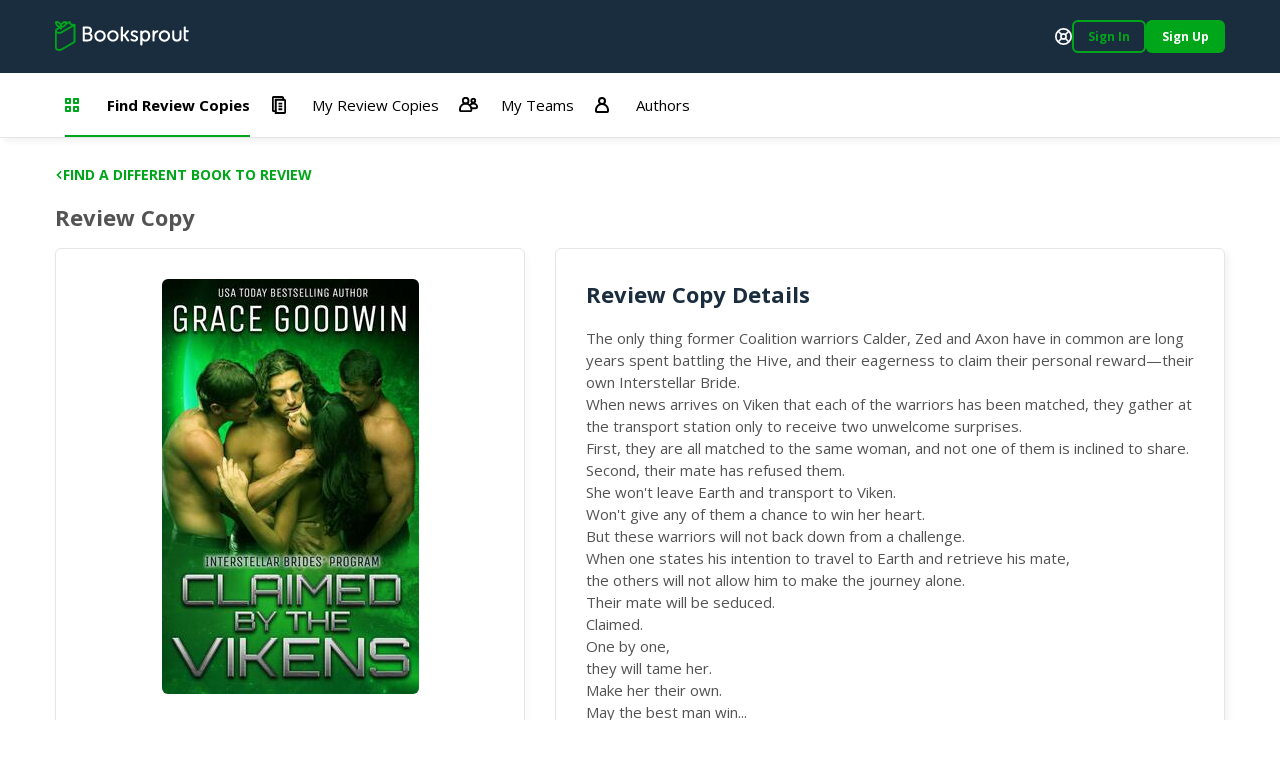

--- FILE ---
content_type: text/javascript
request_url: https://helphero.co/assets/player_frame_552b4628f7ca394de25f654225fceb96.js
body_size: 51856
content:
!function(){var e={2830:function(e,t,n){var r=n(995),o=n(1928),i=n(1178),l=0,a=4,u=36,c=Math.pow(u,a);function s(){return o((i()*c<<0).toString(u),a)}function d(){return l=l<c?l:0,++l-1}function f(){return"c"+(new Date).getTime().toString(u)+o(d().toString(u),a)+r()+(s()+s())}f.slug=function(){var e=(new Date).getTime().toString(36),t=d().toString(36).slice(-4),n=r().slice(0,1)+r().slice(-1),o=s().slice(-2);return e.slice(-2)+t+n+o},f.isCuid=function(e){return"string"==typeof e&&!!e.startsWith("c")},f.isSlug=function(e){if("string"!=typeof e)return!1;var t=e.length;return t>=7&&t<=10},f.fingerprint=r,e.exports=f},995:function(e,t,n){var r=n(1928),o="object"==typeof window?window:self,i=Object.keys(o).length,l=r(((navigator.mimeTypes?navigator.mimeTypes.length:0)+navigator.userAgent.length).toString(36)+i.toString(36),4);e.exports=function(){return l}},1178:function(e){var t,n="undefined"!=typeof window&&(window.crypto||window.msCrypto)||"undefined"!=typeof self&&self.crypto;if(n){var r=Math.pow(2,32)-1;t=function(){return Math.abs(n.getRandomValues(new Uint32Array(1))[0]/r)}}else t=Math.random;e.exports=t},1928:function(e){e.exports=function(e,t){var n="000000000"+e;return n.substr(n.length-t)}},4020:function(e){"use strict";var t="%[a-f0-9]{2}",n=new RegExp(t,"gi"),r=new RegExp("("+t+")+","gi");function o(e,t){try{return decodeURIComponent(e.join(""))}catch(e){}if(1===e.length)return e;t=t||1;var n=e.slice(0,t),r=e.slice(t);return Array.prototype.concat.call([],o(n),o(r))}function i(e){try{return decodeURIComponent(e)}catch(i){for(var t=e.match(n),r=1;r<t.length;r++)t=(e=o(t,r).join("")).match(n);return e}}e.exports=function(e){if("string"!=typeof e)throw new TypeError("Expected `encodedURI` to be of type `string`, got `"+typeof e+"`");try{return e=e.replace(/\+/g," "),decodeURIComponent(e)}catch(t){return function(e){for(var t={"%FE%FF":"��","%FF%FE":"��"},n=r.exec(e);n;){try{t[n[0]]=decodeURIComponent(n[0])}catch(e){var o=i(n[0]);o!==n[0]&&(t[n[0]]=o)}n=r.exec(e)}t["%C2"]="�";for(var l=Object.keys(t),a=0;a<l.length;a++){var u=l[a];e=e.replace(new RegExp(u,"g"),t[u])}return e}(e)}}}},t={};function n(r){var o=t[r];if(void 0!==o)return o.exports;var i=t[r]={exports:{}};return e[r](i,i.exports,n),i.exports}n.n=function(e){var t=e&&e.__esModule?function(){return e.default}:function(){return e};return n.d(t,{a:t}),t},n.d=function(e,t){for(var r in t)n.o(t,r)&&!n.o(e,r)&&Object.defineProperty(e,r,{enumerable:!0,get:t[r]})},n.g=function(){if("object"==typeof globalThis)return globalThis;try{return this||new Function("return this")()}catch(e){if("object"==typeof window)return window}}(),n.o=function(e,t){return Object.prototype.hasOwnProperty.call(e,t)},n.r=function(e){"undefined"!=typeof Symbol&&Symbol.toStringTag&&Object.defineProperty(e,Symbol.toStringTag,{value:"Module"}),Object.defineProperty(e,"__esModule",{value:!0})},function(){"use strict";var e={};n.r(e),n.d(e,{error:function(){return Zt},group:function(){return tn},groupEnd:function(){return nn},info:function(){return en},warn:function(){return Qt}});var t=["data-hlp-element","main-frame"],r="undefined"!=typeof performance&&"function"==typeof performance.now?performance:Date;function o(){return r.now()}function i(e){for(var t=["moz","webkit"],n="AnimationFrame",r=e["request"+n],o=e["cancel"+n]||e["cancelRequest"+n],i=0;!r&&i<t.length;i++)r=e[t[i]+"Request"+n],o=e[t[i]+"Cancel"+n]||e[t[i]+"CancelRequest"+n];return[r,o]}var l="undefined"==typeof window?n.g:window,a=i(l),u=a[0],c=a[1],s=null;try{var d;if((null==(d=l.frameElement)?void 0:d.getAttribute(t[0]))===t[1]){var f=l.parent,p=i(f);u=p[0],c=p[1],s=l,l=f}}catch(e){}if(!u||!c){var h=0,v=0,m=[];u=function(e){if(0===m.length){var t=o(),n=Math.max(0,16.666666666666668-(t-h));h=n+t,setTimeout((function(){var e=m.slice(0);m.length=0;for(var t=function(){if(!e[n].cancelled)try{e[n].callback(h)}catch(e){setTimeout((function(){throw e}),0)}},n=0;n<e.length;n++)t()}),Math.round(n))}return m.push({handle:++v,callback:e,cancelled:!1}),v},c=function(e){for(var t=0;t<m.length;t++)m[t].handle===e&&(m[t].cancelled=!0)}}function g(e){return u.call(l,e)}function _(e){return c.call(l,e)}s&&(s.requestAnimationFrame=g,s.cancelAnimationFrame=_,s.setTimeout=l.setTimeout,s.clearTimeout=l.clearTimeout,s.setInterval=l.setInterval,s.clearInterval=l.clearInterval);try{document.createElement("div").style.setProperty("hlp",null)}catch(e){CSSStyleDeclaration.prototype.setProperty=function(e,t){this[e.replace(/-/g,"")]=t}}var y,b,k,w,E,x,I,C={},T=[],O=/acit|ex(?:s|g|n|p|$)|rph|grid|ows|mnc|ntw|ine[ch]|zoo|^ord|itera/i;function S(e,t){for(var n in t)e[n]=t[n];return e}function j(e){var t=e.parentNode;t&&t.removeChild(e)}function L(e,t,n){var r,o,i,l={};for(i in t)"key"==i?r=t[i]:"ref"==i?o=t[i]:l[i]=t[i];if(arguments.length>2&&(l.children=arguments.length>3?y.call(arguments,2):n),"function"==typeof e&&null!=e.defaultProps)for(i in e.defaultProps)void 0===l[i]&&(l[i]=e.defaultProps[i]);return N(e,l,r,o,null)}function N(e,t,n,r,o){var i={type:e,props:t,key:n,ref:r,__k:null,__:null,__b:0,__e:null,__d:void 0,__c:null,__h:null,constructor:void 0,__v:null==o?++k:o};return null!=b.vnode&&b.vnode(i),i}function M(e){return e.children}function H(e,t){this.props=e,this.context=t}function A(e,t){if(null==t)return e.__?A(e.__,e.__.__k.indexOf(e)+1):null;for(var n;t<e.__k.length;t++)if(null!=(n=e.__k[t])&&null!=n.__e)return n.__e;return"function"==typeof e.type?A(e):null}function B(e){var t,n;if(null!=(e=e.__)&&null!=e.__c){for(e.__e=e.__c.base=null,t=0;t<e.__k.length;t++)if(null!=(n=e.__k[t])&&null!=n.__e){e.__e=e.__c.base=n.__e;break}return B(e)}}function D(e){(!e.__d&&(e.__d=!0)&&w.push(e)&&!R.__r++||x!==b.debounceRendering)&&((x=b.debounceRendering)||E)(R)}function R(){for(var e;R.__r=w.length;)e=w.sort((function(e,t){return e.__v.__b-t.__v.__b})),w=[],e.some((function(e){var t,n,r,o,i,l;e.__d&&(i=(o=(t=e).__v).__e,(l=t.__P)&&(n=[],(r=S({},o)).__v=o.__v+1,Y(l,o,r,t.__n,void 0!==l.ownerSVGElement,null!=o.__h?[i]:null,n,null==i?A(o):i,o.__h),$(n,o),o.__e!=i&&B(o)))}))}function P(e,t,n,r,o,i,l,a,u,c){var s,d,f,p,h,v,m,g=r&&r.__k||T,_=g.length;for(n.__k=[],s=0;s<t.length;s++)if(null!=(p=n.__k[s]=null==(p=t[s])||"boolean"==typeof p?null:"string"==typeof p||"number"==typeof p||"bigint"==typeof p?N(null,p,null,null,p):Array.isArray(p)?N(M,{children:p},null,null,null):p.__b>0?N(p.type,p.props,p.key,null,p.__v):p)){if(p.__=n,p.__b=n.__b+1,null===(f=g[s])||f&&p.key==f.key&&p.type===f.type)g[s]=void 0;else for(d=0;d<_;d++){if((f=g[d])&&p.key==f.key&&p.type===f.type){g[d]=void 0;break}f=null}Y(e,p,f=f||C,o,i,l,a,u,c),h=p.__e,(d=p.ref)&&f.ref!=d&&(m||(m=[]),f.ref&&m.push(f.ref,null,p),m.push(d,p.__c||h,p)),null!=h?(null==v&&(v=h),"function"==typeof p.type&&null!=p.__k&&p.__k===f.__k?p.__d=u=z(p,u,e):u=U(e,p,f,g,h,u),c||"option"!==n.type?"function"==typeof n.type&&(n.__d=u):e.value=""):u&&f.__e==u&&u.parentNode!=e&&(u=A(f))}for(n.__e=v,s=_;s--;)null!=g[s]&&("function"==typeof n.type&&null!=g[s].__e&&g[s].__e==n.__d&&(n.__d=A(r,s+1)),J(g[s],g[s]));if(m)for(s=0;s<m.length;s++)K(m[s],m[++s],m[++s])}function z(e,t,n){var r,o;for(r=0;r<e.__k.length;r++)(o=e.__k[r])&&(o.__=e,t="function"==typeof o.type?z(o,t,n):U(n,o,o,e.__k,o.__e,t));return t}function W(e,t){return t=t||[],null==e||"boolean"==typeof e||(Array.isArray(e)?e.some((function(e){W(e,t)})):t.push(e)),t}function U(e,t,n,r,o,i){var l,a,u;if(void 0!==t.__d)l=t.__d,t.__d=void 0;else if(null==n||o!=i||null==o.parentNode)e:if(null==i||i.parentNode!==e)e.appendChild(o),l=null;else{for(a=i,u=0;(a=a.nextSibling)&&u<r.length;u+=2)if(a==o)break e;e.insertBefore(o,i),l=i}return void 0!==l?l:o.nextSibling}function V(e,t,n){"-"===t[0]?e.setProperty(t,n):e[t]=null==n?"":"number"!=typeof n||O.test(t)?n:n+"px"}function F(e,t,n,r,o){var i;e:if("style"===t)if("string"==typeof n)e.style.cssText=n;else{if("string"==typeof r&&(e.style.cssText=r=""),r)for(t in r)n&&t in n||V(e.style,t,"");if(n)for(t in n)r&&n[t]===r[t]||V(e.style,t,n[t])}else if("o"===t[0]&&"n"===t[1])i=t!==(t=t.replace(/Capture$/,"")),t=t.toLowerCase()in e?t.toLowerCase().slice(2):t.slice(2),e.l||(e.l={}),e.l[t+i]=n,n?r||e.addEventListener(t,i?X:q,i):e.removeEventListener(t,i?X:q,i);else if("dangerouslySetInnerHTML"!==t){if(o)t=t.replace(/xlink[H:h]/,"h").replace(/sName$/,"s");else if("href"!==t&&"list"!==t&&"form"!==t&&"tabIndex"!==t&&"download"!==t&&t in e)try{e[t]=null==n?"":n;break e}catch(e){}"function"==typeof n||(null!=n&&(!1!==n||"a"===t[0]&&"r"===t[1])?e.setAttribute(t,n):e.removeAttribute(t))}}function q(e){this.l[e.type+!1](b.event?b.event(e):e)}function X(e){this.l[e.type+!0](b.event?b.event(e):e)}function Y(e,t,n,r,o,i,l,a,u){var c,s,d,f,p,h,v,m,g,_,y,k=t.type;if(void 0!==t.constructor)return null;null!=n.__h&&(u=n.__h,a=t.__e=n.__e,t.__h=null,i=[a]),(c=b.__b)&&c(t);try{e:if("function"==typeof k){if(m=t.props,g=(c=k.contextType)&&r[c.__c],_=c?g?g.props.value:c.__:r,n.__c?v=(s=t.__c=n.__c).__=s.__E:("prototype"in k&&k.prototype.render?t.__c=s=new k(m,_):(t.__c=s=new H(m,_),s.constructor=k,s.render=Z),g&&g.sub(s),s.props=m,s.state||(s.state={}),s.context=_,s.__n=r,d=s.__d=!0,s.__h=[]),null==s.__s&&(s.__s=s.state),null!=k.getDerivedStateFromProps&&(s.__s==s.state&&(s.__s=S({},s.__s)),S(s.__s,k.getDerivedStateFromProps(m,s.__s))),f=s.props,p=s.state,d)null==k.getDerivedStateFromProps&&null!=s.componentWillMount&&s.componentWillMount(),null!=s.componentDidMount&&s.__h.push(s.componentDidMount);else{if(null==k.getDerivedStateFromProps&&m!==f&&null!=s.componentWillReceiveProps&&s.componentWillReceiveProps(m,_),!s.__e&&null!=s.shouldComponentUpdate&&!1===s.shouldComponentUpdate(m,s.__s,_)||t.__v===n.__v){s.props=m,s.state=s.__s,t.__v!==n.__v&&(s.__d=!1),s.__v=t,t.__e=n.__e,t.__k=n.__k,t.__k.forEach((function(e){e&&(e.__=t)})),s.__h.length&&l.push(s);break e}null!=s.componentWillUpdate&&s.componentWillUpdate(m,s.__s,_),null!=s.componentDidUpdate&&s.__h.push((function(){s.componentDidUpdate(f,p,h)}))}s.context=_,s.props=m,s.state=s.__s,(c=b.__r)&&c(t),s.__d=!1,s.__v=t,s.__P=e,c=s.render(s.props,s.state,s.context),s.state=s.__s,null!=s.getChildContext&&(r=S(S({},r),s.getChildContext())),d||null==s.getSnapshotBeforeUpdate||(h=s.getSnapshotBeforeUpdate(f,p)),y=null!=c&&c.type===M&&null==c.key?c.props.children:c,P(e,Array.isArray(y)?y:[y],t,n,r,o,i,l,a,u),s.base=t.__e,t.__h=null,s.__h.length&&l.push(s),v&&(s.__E=s.__=null),s.__e=!1}else null==i&&t.__v===n.__v?(t.__k=n.__k,t.__e=n.__e):t.__e=G(n.__e,t,n,r,o,i,l,u);(c=b.diffed)&&c(t)}catch(e){t.__v=null,(u||null!=i)&&(t.__e=a,t.__h=!!u,i[i.indexOf(a)]=null),b.__e(e,t,n)}}function $(e,t){b.__c&&b.__c(t,e),e.some((function(t){try{e=t.__h,t.__h=[],e.some((function(e){e.call(t)}))}catch(e){b.__e(e,t.__v)}}))}function G(e,t,n,r,o,i,l,a){var u,c,s,d=n.props,f=t.props,p=t.type,h=0;if("svg"===p&&(o=!0),null!=i)for(;h<i.length;h++)if((u=i[h])&&(u===e||(p?u.localName==p:3==u.nodeType))){e=u,i[h]=null;break}if(null==e){if(null===p)return document.createTextNode(f);e=o?document.createElementNS("http://www.w3.org/2000/svg",p):document.createElement(p,f.is&&f),i=null,a=!1}if(null===p)d===f||a&&e.data===f||(e.data=f);else{if(i=i&&y.call(e.childNodes),c=(d=n.props||C).dangerouslySetInnerHTML,s=f.dangerouslySetInnerHTML,!a){if(null!=i)for(d={},h=0;h<e.attributes.length;h++)d[e.attributes[h].name]=e.attributes[h].value;(s||c)&&(s&&(c&&s.__html==c.__html||s.__html===e.innerHTML)||(e.innerHTML=s&&s.__html||""))}if(function(e,t,n,r,o){var i;for(i in n)"children"===i||"key"===i||i in t||F(e,i,null,n[i],r);for(i in t)o&&"function"!=typeof t[i]||"children"===i||"key"===i||"value"===i||"checked"===i||n[i]===t[i]||F(e,i,t[i],n[i],r)}(e,f,d,o,a),s)t.__k=[];else if(h=t.props.children,P(e,Array.isArray(h)?h:[h],t,n,r,o&&"foreignObject"!==p,i,l,i?i[0]:n.__k&&A(n,0),a),null!=i)for(h=i.length;h--;)null!=i[h]&&j(i[h]);a||("value"in f&&void 0!==(h=f.value)&&(h!==e.value||"progress"===p&&!h)&&F(e,"value",h,d.value,!1),"checked"in f&&void 0!==(h=f.checked)&&h!==e.checked&&F(e,"checked",h,d.checked,!1))}return e}function K(e,t,n){try{"function"==typeof e?e(t):e.current=t}catch(e){b.__e(e,n)}}function J(e,t,n){var r,o;if(b.unmount&&b.unmount(e),(r=e.ref)&&(r.current&&r.current!==e.__e||K(r,null,t)),null!=(r=e.__c)){if(r.componentWillUnmount)try{r.componentWillUnmount()}catch(e){b.__e(e,t)}r.base=r.__P=null}if(r=e.__k)for(o=0;o<r.length;o++)r[o]&&J(r[o],t,"function"!=typeof e.type);n||null==e.__e||j(e.__e),e.__e=e.__d=void 0}function Z(e,t,n){return this.constructor(e,n)}function Q(e,t,n){var r,o,i;b.__&&b.__(e,t),o=(r="function"==typeof n)?null:n&&n.__k||t.__k,i=[],Y(t,e=(!r&&n||t).__k=L(M,null,[e]),o||C,C,void 0!==t.ownerSVGElement,!r&&n?[n]:o?null:t.firstChild?y.call(t.childNodes):null,i,!r&&n?n:o?o.__e:t.firstChild,r),$(i,e)}function ee(e,t){Q(e,t,ee)}function te(e,t,n){var r,o,i,l=S({},e.props);for(i in t)"key"==i?r=t[i]:"ref"==i?o=t[i]:l[i]=t[i];return arguments.length>2&&(l.children=arguments.length>3?y.call(arguments,2):n),N(e.type,l,r||e.key,o||e.ref,null)}y=T.slice,b={__e:function(e,t){for(var n,r,o;t=t.__;)if((n=t.__c)&&!n.__)try{if((r=n.constructor)&&null!=r.getDerivedStateFromError&&(n.setState(r.getDerivedStateFromError(e)),o=n.__d),null!=n.componentDidCatch&&(n.componentDidCatch(e),o=n.__d),o)return n.__E=n}catch(t){e=t}throw e}},k=0,H.prototype.setState=function(e,t){var n;n=null!=this.__s&&this.__s!==this.state?this.__s:this.__s=S({},this.state),"function"==typeof e&&(e=e(S({},n),this.props)),e&&S(n,e),null!=e&&this.__v&&(t&&this.__h.push(t),D(this))},H.prototype.forceUpdate=function(e){this.__v&&(this.__e=!0,e&&this.__h.push(e),D(this))},H.prototype.render=M,w=[],E="function"==typeof Promise?Promise.prototype.then.bind(Promise.resolve()):setTimeout,R.__r=0,I=0;var ne,re,oe,ie=0,le=[],ae=b.__b,ue=b.__r,ce=b.diffed,se=b.__c,de=b.unmount;function fe(e,t){b.__h&&b.__h(re,e,ie||t),ie=0;var n=re.__H||(re.__H={__:[],__h:[]});return e>=n.__.length&&n.__.push({}),n.__[e]}function pe(e){return ie=1,he(Ie,e)}function he(e,t,n){var r=fe(ne++,2);return r.t=e,r.__c||(r.__=[n?n(t):Ie(void 0,t),function(e){var t=r.t(r.__[0],e);r.__[0]!==t&&(r.__=[t,r.__[1]],r.__c.setState({}))}],r.__c=re),r.__}function ve(e,t){var n=fe(ne++,3);!b.__s&&xe(n.__H,t)&&(n.__=e,n.__H=t,re.__H.__h.push(n))}function me(e,t){var n=fe(ne++,4);!b.__s&&xe(n.__H,t)&&(n.__=e,n.__H=t,re.__h.push(n))}function ge(e){return ie=5,_e((function(){return{current:e}}),[])}function _e(e,t){var n=fe(ne++,7);return xe(n.__H,t)&&(n.__=e(),n.__H=t,n.__h=e),n.__}function ye(e,t){return ie=8,_e((function(){return e}),t)}function be(){le.forEach((function(e){if(e.__P)try{e.__H.__h.forEach(we),e.__H.__h.forEach(Ee),e.__H.__h=[]}catch(t){e.__H.__h=[],b.__e(t,e.__v)}})),le=[]}b.__b=function(e){re=null,ae&&ae(e)},b.__r=function(e){ue&&ue(e),ne=0;var t=(re=e.__c).__H;t&&(t.__h.forEach(we),t.__h.forEach(Ee),t.__h=[])},b.diffed=function(e){ce&&ce(e);var t=e.__c;t&&t.__H&&t.__H.__h.length&&(1!==le.push(t)&&oe===b.requestAnimationFrame||((oe=b.requestAnimationFrame)||function(e){var t,n=function(){clearTimeout(r),ke&&cancelAnimationFrame(t),setTimeout(e)},r=setTimeout(n,100);ke&&(t=requestAnimationFrame(n))})(be)),re=void 0},b.__c=function(e,t){t.some((function(e){try{e.__h.forEach(we),e.__h=e.__h.filter((function(e){return!e.__||Ee(e)}))}catch(n){t.some((function(e){e.__h&&(e.__h=[])})),t=[],b.__e(n,e.__v)}})),se&&se(e,t)},b.unmount=function(e){de&&de(e);var t=e.__c;if(t&&t.__H)try{t.__H.__.forEach(we)}catch(e){b.__e(e,t.__v)}};var ke="function"==typeof requestAnimationFrame;function we(e){var t=re;"function"==typeof e.__c&&e.__c(),re=t}function Ee(e){var t=re;e.__c=e.__(),re=t}function xe(e,t){return!e||e.length!==t.length||t.some((function(t,n){return t!==e[n]}))}function Ie(e,t){return"function"==typeof t?t(e):t}function Ce(e,t){for(var n in t)e[n]=t[n];return e}function Te(e,t){for(var n in e)if("__source"!==n&&!(n in t))return!0;for(var r in t)if("__source"!==r&&e[r]!==t[r])return!0;return!1}function Oe(e){this.props=e}(Oe.prototype=new H).isPureReactComponent=!0,Oe.prototype.shouldComponentUpdate=function(e,t){return Te(this.props,e)||Te(this.state,t)};var Se=b.__b;b.__b=function(e){e.type&&e.type.__f&&e.ref&&(e.props.ref=e.ref,e.ref=null),Se&&Se(e)};var je="undefined"!=typeof Symbol&&Symbol.for&&Symbol.for("react.forward_ref")||3911,Le=function(e,t){return null==e?null:W(W(e).map(t))},Ne={map:Le,forEach:Le,count:function(e){return e?W(e).length:0},only:function(e){var t=W(e);if(1!==t.length)throw"Children.only";return t[0]},toArray:W},Me=b.__e;b.__e=function(e,t,n){if(e.then)for(var r,o=t;o=o.__;)if((r=o.__c)&&r.__c)return null==t.__e&&(t.__e=n.__e,t.__k=n.__k),r.__c(e,t);Me(e,t,n)};var He=b.unmount;function Ae(){this.__u=0,this.t=null,this.__b=null}function Be(e){var t=e.__.__c;return t&&t.__e&&t.__e(e)}function De(){this.u=null,this.o=null}b.unmount=function(e){var t=e.__c;t&&t.__R&&t.__R(),t&&!0===e.__h&&(e.type=null),He&&He(e)},(Ae.prototype=new H).__c=function(e,t){var n=t.__c,r=this;null==r.t&&(r.t=[]),r.t.push(n);var o=Be(r.__v),i=!1,l=function(){i||(i=!0,n.__R=null,o?o(a):a())};n.__R=l;var a=function(){if(! --r.__u){if(r.state.__e){var e=r.state.__e;r.__v.__k[0]=function e(t,n,r){return t&&(t.__v=null,t.__k=t.__k&&t.__k.map((function(t){return e(t,n,r)})),t.__c&&t.__c.__P===n&&(t.__e&&r.insertBefore(t.__e,t.__d),t.__c.__e=!0,t.__c.__P=r)),t}(e,e.__c.__P,e.__c.__O)}var t;for(r.setState({__e:r.__b=null});t=r.t.pop();)t.forceUpdate()}},u=!0===t.__h;r.__u++||u||r.setState({__e:r.__b=r.__v.__k[0]}),e.then(l,l)},Ae.prototype.componentWillUnmount=function(){this.t=[]},Ae.prototype.render=function(e,t){if(this.__b){if(this.__v.__k){var n=document.createElement("div"),r=this.__v.__k[0].__c;this.__v.__k[0]=function e(t,n,r){return t&&(t.__c&&t.__c.__H&&(t.__c.__H.__.forEach((function(e){"function"==typeof e.__c&&e.__c()})),t.__c.__H=null),null!=(t=Ce({},t)).__c&&(t.__c.__P===r&&(t.__c.__P=n),t.__c=null),t.__k=t.__k&&t.__k.map((function(t){return e(t,n,r)}))),t}(this.__b,n,r.__O=r.__P)}this.__b=null}var o=t.__e&&L(M,null,e.fallback);return o&&(o.__h=null),[L(M,null,t.__e?null:e.children),o]};var Re=function(e,t,n){if(++n[1]===n[0]&&e.o.delete(t),e.props.revealOrder&&("t"!==e.props.revealOrder[0]||!e.o.size))for(n=e.u;n;){for(;n.length>3;)n.pop()();if(n[1]<n[0])break;e.u=n=n[2]}};function Pe(e){return this.getChildContext=function(){return e.context},e.children}function ze(e){var t=this,n=e.i;t.componentWillUnmount=function(){Q(null,t.l),t.l=null,t.i=null},t.i&&t.i!==n&&t.componentWillUnmount(),e.__v?(t.l||(t.i=n,t.l={nodeType:1,parentNode:n,childNodes:[],appendChild:function(e){this.childNodes.push(e),t.i.appendChild(e)},insertBefore:function(e,n){this.childNodes.push(e),t.i.appendChild(e)},removeChild:function(e){this.childNodes.splice(this.childNodes.indexOf(e)>>>1,1),t.i.removeChild(e)}}),Q(L(Pe,{context:t.context},e.__v),t.l)):t.l&&t.componentWillUnmount()}(De.prototype=new H).__e=function(e){var t=this,n=Be(t.__v),r=t.o.get(e);return r[0]++,function(o){var i=function(){t.props.revealOrder?(r.push(o),Re(t,e,r)):o()};n?n(i):i()}},De.prototype.render=function(e){this.u=null,this.o=new Map;var t=W(e.children);e.revealOrder&&"b"===e.revealOrder[0]&&t.reverse();for(var n=t.length;n--;)this.o.set(t[n],this.u=[1,0,this.u]);return e.children},De.prototype.componentDidUpdate=De.prototype.componentDidMount=function(){var e=this;this.o.forEach((function(t,n){Re(e,n,t)}))};var We="undefined"!=typeof Symbol&&Symbol.for&&Symbol.for("react.element")||60103,Ue=/^(?:accent|alignment|arabic|baseline|cap|clip(?!PathU)|color|fill|flood|font|glyph(?!R)|horiz|marker(?!H|W|U)|overline|paint|stop|strikethrough|stroke|text(?!L)|underline|unicode|units|v|vector|vert|word|writing|x(?!C))[A-Z]/,Ve=function(e){return("undefined"!=typeof Symbol&&"symbol"==typeof Symbol()?/fil|che|rad/i:/fil|che|ra/i).test(e)};function Fe(e,t,n){return null==t.__k&&(t.textContent=""),Q(e,t),"function"==typeof n&&n(),e?e.__c:null}H.prototype.isReactComponent={},["componentWillMount","componentWillReceiveProps","componentWillUpdate"].forEach((function(e){Object.defineProperty(H.prototype,e,{configurable:!0,get:function(){return this["UNSAFE_"+e]},set:function(t){Object.defineProperty(this,e,{configurable:!0,writable:!0,value:t})}})}));var qe=b.event;function Xe(){}function Ye(){return this.cancelBubble}function $e(){return this.defaultPrevented}b.event=function(e){return qe&&(e=qe(e)),e.persist=Xe,e.isPropagationStopped=Ye,e.isDefaultPrevented=$e,e.nativeEvent=e};var Ge,Ke={configurable:!0,get:function(){return this.class}},Je=b.vnode;b.vnode=function(e){var t=e.type,n=e.props,r=n;if("string"==typeof t){for(var o in r={},n){var i=n[o];"value"===o&&"defaultValue"in n&&null==i||("defaultValue"===o&&"value"in n&&null==n.value?o="value":"download"===o&&!0===i?i="":/ondoubleclick/i.test(o)?o="ondblclick":/^onchange(textarea|input)/i.test(o+t)&&!Ve(n.type)?o="oninput":/^on(Ani|Tra|Tou|BeforeInp)/.test(o)?o=o.toLowerCase():Ue.test(o)?o=o.replace(/[A-Z0-9]/,"-$&").toLowerCase():null===i&&(i=void 0),r[o]=i)}"select"==t&&r.multiple&&Array.isArray(r.value)&&(r.value=W(n.children).forEach((function(e){e.props.selected=-1!=r.value.indexOf(e.props.value)}))),"select"==t&&null!=r.defaultValue&&(r.value=W(n.children).forEach((function(e){e.props.selected=r.multiple?-1!=r.defaultValue.indexOf(e.props.value):r.defaultValue==e.props.value}))),e.props=r}t&&n.class!=n.className&&(Ke.enumerable="className"in n,null!=n.className&&(r.class=n.className),Object.defineProperty(r,"className",Ke)),e.$$typeof=We,Je&&Je(e)};var Ze=b.__r;b.__r=function(e){Ze&&Ze(e),Ge=e.__c};var Qe={ReactCurrentDispatcher:{current:{readContext:function(e){return Ge.__n[e.__c].props.value}}}};function et(e){return!!e&&e.$$typeof===We}function tt(e){return!!e.__k&&(Q(null,e),!0)}var nt={useState:pe,useReducer:he,useEffect:ve,useLayoutEffect:me,useRef:ge,useImperativeHandle:function(e,t,n){ie=6,me((function(){"function"==typeof e?e(t()):e&&(e.current=t())}),null==n?n:n.concat(e))},useMemo:_e,useCallback:ye,useContext:function(e){var t=re.context[e.__c],n=fe(ne++,9);return n.c=e,t?(null==n.__&&(n.__=!0,t.sub(re)),t.props.value):e.__},useDebugValue:function(e,t){b.useDebugValue&&b.useDebugValue(t?t(e):e)},version:"17.0.2",Children:Ne,render:Fe,hydrate:function(e,t,n){return ee(e,t),"function"==typeof n&&n(),e?e.__c:null},unmountComponentAtNode:tt,createPortal:function(e,t){return L(ze,{__v:e,i:t})},createElement:L,createContext:function(e,t){var n={__c:t="__cC"+I++,__:e,Consumer:function(e,t){return e.children(t)},Provider:function(e){var n,r;return this.getChildContext||(n=[],(r={})[t]=this,this.getChildContext=function(){return r},this.shouldComponentUpdate=function(e){this.props.value!==e.value&&n.some(D)},this.sub=function(e){n.push(e);var t=e.componentWillUnmount;e.componentWillUnmount=function(){n.splice(n.indexOf(e),1),t&&t.call(e)}}),e.children}};return n.Provider.__=n.Consumer.contextType=n},createFactory:function(e){return L.bind(null,e)},cloneElement:function(e){return et(e)?te.apply(null,arguments):e},createRef:function(){return{current:null}},Fragment:M,isValidElement:et,findDOMNode:function(e){return e&&(e.base||1===e.nodeType&&e)||null},Component:H,PureComponent:Oe,memo:function(e,t){function n(e){var n=this.props.ref,r=n==e.ref;return!r&&n&&(n.call?n(null):n.current=null),t?!t(this.props,e)||!r:Te(this.props,e)}function r(t){return this.shouldComponentUpdate=n,L(e,t)}return r.displayName="Memo("+(e.displayName||e.name)+")",r.prototype.isReactComponent=!0,r.__f=!0,r},forwardRef:function(e){function t(t,n){var r=Ce({},t);return delete r.ref,e(r,(n=t.ref||n)&&("object"!=typeof n||"current"in n)?n:null)}return t.$$typeof=je,t.render=t,t.prototype.isReactComponent=t.__f=!0,t.displayName="ForwardRef("+(e.displayName||e.name)+")",t},flushSync:function(e,t){return e(t)},unstable_batchedUpdates:function(e,t){return e(t)},StrictMode:M,Suspense:Ae,SuspenseList:De,lazy:function(e){var t,n,r;function o(o){if(t||(t=e()).then((function(e){n=e.default||e}),(function(e){r=e})),r)throw r;if(!n)throw t;return L(n,o)}return o.displayName="Lazy",o.__f=!0,o},__SECRET_INTERNALS_DO_NOT_USE_OR_YOU_WILL_BE_FIRED:Qe},rt={},ot=0;function it(e){var t=rt[e];t&&(delete rt[e],t())}var lt=function(e){setTimeout((function(){return it(e)}),0)},at=lt;if("undefined"!=typeof MessageChannel){var ut=new MessageChannel;ut.port1.onmessage=function(e){return it(e.data)},at=function(e){return ut.port2.postMessage(e)}}function ct(e){return function(t){var n=[],r=null,o=function(){for(var o=arguments.length,i=new Array(o),l=0;l<o;l++)i[l]=arguments[l];n=i,r||(r=g((function(){r=null,e(t,n)})))};return o.cancel=function(){r&&(_(r),r=null)},o}}var st=ct((function(e,t){return e.apply(void 0,t)})),dt=ct((function(e,t){return function(e){return rt[++ot]=e,at(ot),lt(ot),ot}((function(){return e.apply(void 0,t)}))})),ft=n(4020),pt=n.n(ft);function ht(e){var t=Object.create(null);if("string"!=typeof e)return t;var n=e;return(n=n.trim().replace(/^[?#&]/,""))?(n.split("&").forEach((function(e){var n,r=e.replace(/\+/g," ").split("="),o=pt()(null!=(n=r.shift())?n:""),i=r.length>0?r.join("="):void 0;i=void 0===i?null:pt()(i),void 0===t[o]?t[o]=i:t[o]=[].concat(t[o],i)})),t):t}function vt(e){return e.replace(/([.+*?=^!:${}()[\]|\/\\])/g,"\\$1")}var mt,gt='Please ensure all opening braces "{" have a matching closing "}" brace';function _t(e,t){for(var n=[],r=0,o=0,i=0,l=!1,a=!1,u=0,c=e.length;u<c;u++){var s=e[u];if("\\"!==e[u-1]&&!a){t&&!l&&"?"===s&&(n.push(e.substring(r,u)),r=u+1,a=!0);var d="{"===s||"}"===s;if(!l&&d&&(l=!0,i=u),d&&(o+="{"===s?1:-1),o<0)return{ok:!1,error:new Error(gt)};if(l&&0===o){var f=e.substring(r,i),p=e[i+1],h=e[u-1],v="+"===p||"*"===p,m="?"===h||"?"===p||"*"===p,g=e[u+1],_=null!=f&&null!=g&&g!==f&&"?"!==g,y=e.substring(i+(v||"?"===p?2:1),u-("?"===h?1:0));n.push({name:y,prefix:f,repeat:v,optional:m,partial:_,pattern:"[^\\/]+?"}),r=u+1,l=!1}!l&&"/"===s&&u>0&&u!==r&&(n.push(e.substring(r,u)),r=u)}}if(o>0)return{ok:!1,error:new Error(gt)};var b,k,w,E=[];return r<e.length&&(a?(b=e.substring(r),k=ht(b),w=[],Object.keys(k).forEach((function(e){var t=k[e],n="string"==typeof t?/^\{(\*|\?|\+?)(.*)\}$/.exec(t):null;w.push({key:e,value:t,name:null==n?e:n[2],variable:null!=n,optional:null!=n&&("*"===n[1]||"?"===n[1])})})),E=w):n.push(e.substring(r))),{ok:!0,path:n,search:E}}function yt(e){var t=e.match(/^([a-z][a-z|0-9|\-|\.|+]*:)(.*)/),n=t?t[1]:void 0,r=(t?t[2]:e).split("#",2),o=r[0],i=r[1],l=_t(null!=o?o:"",!0);if(!l.ok)return l;var a=_t(null!=i?i:"",!1);return a.ok?{ok:!0,protocol:n,path:l.path,search:l.search,hash:a.path}:a}function bt(e){var t="string"==typeof e?yt(e):e;return function(){for(var e=arguments.length,n=new Array(e),r=0;r<e;r++)n[r]=arguments[r];if(!t.ok)return t;var o=t.protocol,i=void 0===o?"":o,l=t.path,a=t.search,u=t.hash,c=[],s=[],d=[],f=function(e){for(var t=0;t<n.length;t++){var r=n[t];if(r&&e in r)return r[e]}},p=function(e){var t=function(t){var n=""===e[e.length-1]&&"/"===t[0]?t.substr(1):t;e.push(n)};return function(e){if("string"==typeof e)t(e);else{var n=f(e.name);t(e.prefix),null!=n&&""!==n?t(String(n)):e.optional?t(""):d.push(e.name)}}};l.forEach(p(c)),u.forEach(p(s));for(var h,v=[],m=0;m<a.length;m++){var g=a[m],_=g.variable?f(g.name):g.value;null!=_?v.push(g.key+"="+(h=_,encodeURIComponent("string"==typeof h?h:String(h)))):null!=_||g.variable&&!g.optional?d.push(g.name):v.push(g.key)}if(d.length){d=d.filter((function(e,t,n){return n.indexOf(e)===t}));var y="variable"+(d.length>1?"s":"");return{ok:!1,error:Error("Missing required "+y+": "+d.join(", "))}}return{ok:!0,url:i+c.join("")+(v.length?"?"+v.join("&"):"")+(s.length?"#"+s.join(""):"")}}}function kt(){return kt=Object.assign?Object.assign.bind():function(e){for(var t=1;t<arguments.length;t++){var n=arguments[t];for(var r in n)Object.prototype.hasOwnProperty.call(n,r)&&(e[r]=n[r])}return e},kt.apply(this,arguments)}function wt(e,t){var n=function(e){for(var t="",n=e[e.length-1],r="string"==typeof n&&/\/$/.test(n),o=0;o<e.length;o++){var i=e[o];if("string"==typeof i)t+=vt(i);else{var l=vt(i.prefix),a="(?:"+i.pattern+")";i.repeat&&(a+="/"===i.prefix?"(?:(?:\\/|\\/\\/)"+a+")*":"(?:"+l+a+")*"),t+=a=i.optional?i.partial?l+"("+a+")?":"(?:"+l+"("+a+"))?":l+"("+a+")"}}return t=(r?t.slice(0,-2):t)+"(?:\\/(?=$))?",new RegExp("^"+t+"$","i")}(e);return function(r){var o=null!=t?r.lastIndexOf("?"):-1,i=o>=0?r.substring(0,o):r,l=o>=0?r.substring(o):"",a=i.match(n);if(a){var u={};if(t)for(var c=ht(l),s=0;s<t.length;s++){var d=t[s],f=c[d.key];if(d.variable){if(!d.optional&&(null==f||""===f))return}else if(f!==d.value)return;u[d.name]=f}var p=0;return e.forEach((function(e){"string"!=typeof e&&(u[e.name]=a[++p])})),u}}}function Et(){return Et=Object.assign?Object.assign.bind():function(e){for(var t=1;t<arguments.length;t++){var n=arguments[t];for(var r in n)Object.prototype.hasOwnProperty.call(n,r)&&(e[r]=n[r])}return e},Et.apply(this,arguments)}var xt=/^((?:https?:)?\/\/([a-z]*)-?app\.helphero\.co)\/embed\/([\w]+)/i,It={appRoot:"https://app.helphero.co",cdnPrefix:"",injected:!1,isEditing:!1};function Ct(e){var t,n=(null!=(t=e.src)?t:"").match(xt);if(!n)return null;var r=n[1],o=n[2]?n[2]+".":"",i=n[3];return 0===r.indexOf("http://")&&(r="https://"+r.substring(7)),0===r.indexOf("//")&&(r="https:"+r),{appRoot:r,cdnPrefix:o,appId:i,injected:!1}}var Tt,Ot=document.querySelectorAll('meta[name^="hlp:"]'),St=null;if("script"===(null==(mt=document.currentScript)?void 0:mt.tagName)){var jt=Ct(document.currentScript);jt&&(St=jt)}else for(var Lt=document.getElementsByTagName("script"),Nt=0;Nt<Lt.length;Nt++){var Mt=Ct(Lt[Nt]);if(Mt){St=Mt;break}}St||(Ot.length>0?(Tt=Et({},It),Ot.forEach((function(e){var t=e.name.replace(/^hlp:/,"");"boolean"==typeof Tt[t]?Tt[t]="true"===e.content:Tt[t]=e.content})),St=Tt):St=window.HelpHeroExtOpts?Et({},window.HelpHeroExtOpts,{cdnPrefix:"",isEditing:!0,injected:!0}):It);var Ht=St.appId,At=St.appRoot,Bt=St.isEditing,Dt=St.injected;St.runtimeId,St.cdnPrefix;var Rt=!1;try{localStorage.getItem("hlp"),Rt=!0}catch(e){console.warn(e),Rt=!1}function Pt(e){return[function(){try{var t=localStorage.getItem(e);return null!=t?JSON.parse(t):void 0}catch(e){return void Zt("Unable to load state",e)}},function(t){try{localStorage.setItem(e,JSON.stringify(t))}catch(e){Zt("Unable to save state",e)}}]}var zt=Pt("__HLP_"+Ht+"_navigator_state__"),Wt=zt[0],Ut=zt[1],Vt="__HLP_DEBUG__",Ft=null;function qt(){return null==Ft&&(Ft=Rt&&"*"===localStorage.getItem(Vt)),Ft}var Xt=Pt("__HLP_"+Ht+"_events__"),Yt=Xt[0],$t=Xt[1],Gt=!1,Kt="undefined"!=typeof navigator&&navigator.userAgent&&navigator.userAgent.toLowerCase().match(/(edge|trident)\/(\d+)/)?["[HelpHero]"]:["%c[HelpHero]","color: #2196F3"];function Jt(e,t){if(!Gt)return"object"==typeof console&&"function"==typeof console[e]&&Function.prototype.apply.call(console[e],console,Kt.concat(t))}function Zt(){for(var e=arguments.length,t=new Array(e),n=0;n<e;n++)t[n]=arguments[n];Jt("error",t)}function Qt(){for(var e=arguments.length,t=new Array(e),n=0;n<e;n++)t[n]=arguments[n];Jt("warn",t)}function en(){if(qt()){for(var e=arguments.length,t=new Array(e),n=0;n<e;n++)t[n]=arguments[n];Jt("log",t)}}function tn(){if(qt()){for(var e=arguments.length,t=new Array(e),n=0;n<e;n++)t[n]=arguments[n];Jt("groupCollapsed",t)}}function nn(){qt()&&Jt("groupEnd",[])}var rn=/["']/g,on={'"':"&quot;","'":"&#39;"},ln=document.createElement("div");function an(e,t,n){var r=t.values;if(e)return e.replace(/(\\{0,1}){([_a-zA-Z0-9-]+)(\\{0,1})}/g,(function(e,t,o,i){if(t||i)return t.length&&i.length?"{"+o+"}":e;for(var l=0;l<r.length;l++){var a=r[l];if(a&&o in a){var u=String(a[o]);return n?(c=u,ln.textContent=c,ln.innerHTML.replace(rn,(function(e){return on[e]}))):u}}var c;return e}))}function un(e,t){var n=bt(yt(e)).apply(void 0,t.values);return n.ok?n.url:(Zt(n.error),null)}function cn(){return cn=Object.assign?Object.assign.bind():function(e){for(var t=1;t<arguments.length;t++){var n=arguments[t];for(var r in n)Object.prototype.hasOwnProperty.call(n,r)&&(e[r]=n[r])}return e},cn.apply(this,arguments)}var sn=Object.prototype.hasOwnProperty;function dn(e){return!(null==e||"object"!=typeof e||Array.isArray(e)||e instanceof Date)}function fn(e){return null!=e&&"[object Date]"===Object.prototype.toString.call(e)&&"toISOString"in Object.getPrototypeOf(e)}function pn(e,t){if(null!=t)for(var n in t)sn.call(t,n)&&(e[n]=t[n]);return e}function hn(e,t,n,r,o){return void 0===n&&(n=function(e,t){return t}),void 0===r&&(r=1),void 0===o&&(o=0),o>r?e:(Object.keys(t).forEach((function(l){var a,u=t[l],c=e[l];(a=dn(u)&&dn(c)?hn(c,u,n,r,o+1):n(c,u))!==c&&(void 0===i&&(i=cn({},e)),i[l]=a)})),void 0!==i?i:e);var i}function vn(e,t){Object.keys(e).forEach((function(n){t([n,e[n]])}))}function mn(e){return!e||/^(vbscript|javascript|file|data):/.test(e.trim().toLowerCase())?void 0:e||void 0}function gn(e,t){if(e===t||!dn(e)||!dn(t))return e===t;for(var n in e)if(!(n in t))return!1;for(var r in t)if(e[r]!==t[r])return!1;return!0}function _n(e){return fn(e)||("object"==typeof e?null===e:"function"!=typeof e)}function yn(e){return null!=e&&e.right-e.left>0&&e.bottom-e.top>0}function bn(e){return null!=e&&"/"===e[0]&&"/"===e[1]}function kn(e,t){var n;return"REDIRECT"===(null==e?void 0:e.kind)&&(null==t||t.link===(null!=(n=e.asLink)&&n))}function wn(e){return null!=e&&"URL_MATCH"===e.mode}function En(e){return null!=e&&"HIGHLIGHT"===e.mode}function xn(e){return null!=e&&"HIGHLIGHT"===e.mode&&"HOVER"===e.next.kind}function In(e){return null!=e&&"HIGHLIGHT"===e.mode&&("ELEMENT"===e.next.kind||"HOVER"===e.next.kind)}function Cn(e){return null!=e&&"FUNNEL"===e.mode}function Tn(e){return null!=e&&("TOAST"===e.mode||"MODAL"===e.mode||"HIGHLIGHT"===e.mode)}function On(e){return Tn(e)&&"BUTTON"===e.next.kind?e.next.action:null}function Sn(e,t){for(var n=e&&t?e.stepIds.indexOf(t)-1:0;n>=0;n--){var r=e&&e.stepsById[e.stepIds[n]];if(wn(r))return{kind:"URL",pattern:r.pattern,defaultParams:r.defaultParams};var o=On(r),i="REDIRECT"===(null==o?void 0:o.kind)?o.url:null;if(i)return{kind:"REDIRECT",pattern:i}}}function jn(e){if("string"==typeof e)return!e;if(e._.content.length>1)return!1;var t=e._.content[0];return!("content"in t&&t.content&&t.content.length>0)&&"image"!==t.type&&"embed"!==t.type&&"horizontal_rule"!==t.type}function Ln(e){var t;return"inline_edit"===(null==(t=e.mode)?void 0:t.status)}function Nn(e){return"ELEMENT_HOVER"===(null==e?void 0:e.showDialog)}function Mn(e){return 0===e.kind.indexOf("tour_")}function Hn(e){return"tour_advanced"===e.kind||"tour_backtracked"===e.kind}var An=2147483647;function Bn(){for(var e=arguments.length,t=new Array(e),n=0;n<e;n++)t[n]=arguments[n];return t.filter((function(e){return e})).join(" ")}var Dn={boxSizing:"border-box",display:"inline-block",background:"none",outline:"none",border:"0",cursor:"pointer",textTransform:"none",textDecoration:"none",textAlign:"center",overflow:"visible",color:"inherit",font:"inherit"};function Rn(){return Rn=Object.assign?Object.assign.bind():function(e){for(var t=1;t<arguments.length;t++){var n=arguments[t];for(var r in n)Object.prototype.hasOwnProperty.call(n,r)&&(e[r]=n[r])}return e},Rn.apply(this,arguments)}var Pn=null;function zn(e){var t,n=null!=(t=null==e?void 0:e.getBoundingClientRect())?t:{width:0,height:0};return{width:n.width,height:n.height}}function Wn(e,t,n){var r=n.defaultView,o=[["type",e]].concat([["canBubble",!0],["cancelable",!0],["view",r],["detail"],["screenX"],["screenY"],["clientX"],["clientY"],["ctrlKey"],["altKey"],["shiftKey"],["metaKey"],["button"],["relatedTarget"]].map((function(e){return 2===e.length?e:[e[0],t[e[0]]]})));if(n.createEvent){var i=n.createEvent("MouseEvents");if("function"==typeof i.initMouseEvent)return i.initMouseEvent.apply(i,o.map((function(e){return e[1]}))),i}var l=o.reduce((function(e,t){var n,r=t[0],o=t[1];return Rn({},e,((n={})[r]=o,n))}),{});return new MouseEvent(t.type,l)}function Un(e,t){"function"==typeof e.dispatchEvent?e.dispatchEvent(t):"function"==typeof e.fireEvent&&e.fireEvent(t.type,t)}var Vn="helphero-click";var Fn=function(e){return/^-?\d+\.?\d*$/.test(e)};function qn(e){return null!=e?Fn(e)?e+"px":e:void 0}function Xn(e,t){return null!=e&&"object"==typeof e&&e.nodeType===t}function Yn(e){return Xn(e,window.Node.ELEMENT_NODE)}function $n(e){return Yn(e)&&"IFRAME"===e.tagName}function Gn(e){return Xn(e,window.Node.DOCUMENT_NODE)}var Kn="__hlp_internal_event_flag";function Jn(e){var t,n,r=e;return r?null!=(t=r[Kn])?t:null==(n=r.nativeEvent)?void 0:n[Kn]:null}function Zn(e,t){void 0===t&&(t=!0);var n=e;null!=n&&(n[Kn]=t,n.nativeEvent&&(n.nativeEvent[Kn]=t))}function Qn(){var e=pe(!1),t=e[0],n=e[1];return[t,{onMouseEnter:function(){return n(!0)},onMouseLeave:function(){return n(!1)}}]}function er(e,t){ve((function(){if(t){var n="function"==typeof e?e():e;if(Yn(n)){var r=setTimeout((function(){return n.focus()}),100);return function(){return clearTimeout(r)}}}}),[t,e])}function tr(){return tr=Object.assign?Object.assign.bind():function(e){for(var t=1;t<arguments.length;t++){var n=arguments[t];for(var r in n)Object.prototype.hasOwnProperty.call(n,r)&&(e[r]=n[r])}return e},tr.apply(this,arguments)}var nr="hlp-dialog-btn";function rr(e){var t,n,r=e.id,o=e.action,i=e.kind,l=e.autoFocus,a=e.children,u=e.theme,c=e.context,s=e.onClick,d=pe(null),f=d[0],p=d[1],h=tr({},Dn,u[i],{borderRadius:3,margin:"5px 0px 0px 5px",padding:"6px 12px",cursor:Ln(c)?"text":"pointer"}),v=o.kind,m=v.toLowerCase(),g=nr+" "+nr+"-"+i+" "+nr+"-"+m;return er(f,l&&!(null!=(t=c.mode)&&t.open)),kn(o,{link:!0})?nt.createElement("a",{id:r,ref:p,href:null!=(n=un(o.url,c))?n:"",style:h,className:g,"data-hlp-kind":v,target:"_blank",rel:"noopener noreferrer",onClick:function(){s({kind:i,source:"button",action:o})}},a):nt.createElement("button",{id:r,ref:p,style:h,className:g,"data-hlp-kind":v,onClick:function(e){Zn(e),s({kind:i,source:"button",action:o})}},a)}var or=["symbol"],ir={dialogClose:nt.createElement("svg",{viewBox:"0 0 24 24"},nt.createElement("path",{d:"M19 6.41L17.59 5 12 10.59 6.41 5 5 6.41 10.59 12 5 17.59 6.41 19 12 13.41 17.59 19 19 17.59 13.41 12z"})),arrowForward:nt.createElement("svg",{viewBox:"0 0 24 24"},nt.createElement("path",{d:"M5.88 4.12L13.76 12l-7.88 7.88L8 22l10-10L8 2z"})),circleCheck:nt.createElement("svg",{viewBox:"0 0 13 13"},nt.createElement("path",{d:"M6.5 0a6.5 6.5 0 1 0 0 13 6.5 6.5 0 0 0 0-13zM6 10.2L2.8 7.8l1-1.3L5.6 8 9 3.4l1.3 1L6 10.2z"}))};function lr(e){var t=e.symbol,n=function(e,t){if(null==e)return{};var n,r,o={},i=Object.keys(e);for(r=0;r<i.length;r++)n=i[r],t.indexOf(n)>=0||(o[n]=e[n]);return o}(e,or);return nt.cloneElement(ir[t],n)}var ar=["fullscreen","picture-in-picture","accelerometer","clipboard-write","encrypted-media","gyroscope"].join(";");function ur(e){return(function(e){var t=/[?&]autoplay=([\w]+)/i.exec(e);return null!=t&&("1"===t[1]||"true"===t[1])}(e)?"autoplay;":"")+ar}var cr={position:"absolute",top:0,left:0,bottom:0,right:0,width:"100%",height:"100%"};function sr(e){var t=e.color,n=e.fontSize,r=e.highlightColor,o=e.textAlign;return{color:t,fontSize:n,backgroundColor:r,textAlign:o&&"left"!==o?o:void 0}}function dr(e){var t=/^wrap_(.+)$/.exec(e.layout||""),n=/^align_(.+)$/.exec(e.layout||"");return{float:t?t[1]:"none",textAlign:n?n[1]:"center",margin:t?"left"===t[1]?"0 8px 0 0":"0 0 0 8px":"0",display:e.inline?"inline-block":"block",position:"relative",clear:"both",lineHeight:"0"}}function fr(e,t){if("attrs"in t&&t.attrs&&e in t.attrs)return t.attrs[e]||void 0}function pr(e){var t=e.nodes,n=e.context;if(null==t)return null;var r=function(e){return nt.createElement(pr,{nodes:e,context:n})},o=function(e,t){if(!t)return e;for(var r=e,o=t.length-1;o>=0;o--){var i=t[o],l=null,a={className:an(fr("className",i),n),title:fr("title",i)};switch(i.type){case"link":var u=i.attrs,c=u.href,s=u.target,d=u.rel;l="a",a.href=mn(an(c,n)),a.target=s,a.rel=d;break;case"text_color":case"text_highlight":case"text_size":l="span",a.style=sr(i.attrs);break;case"code":case"strong":case"em":l=i.type;break;case"strike":l="del";break;case"underline":l="u"}r=l?L(l,a,r):r}return r};return nt.createElement(M,null,t.map((function(e){var t=an(fr("className",e),n);switch(e.type){case"text":return o(nt.createElement(M,null,an(e.text,n)),e.marks);case"paragraph":return nt.createElement("p",{className:t,style:sr(e.attrs)},r(e.content));case"blockquote":return nt.createElement("blockquote",{className:t,style:sr(e.attrs)},r(e.content));case"horizontal_rule":return nt.createElement("hr",{className:t});case"hard_break":return nt.createElement("br",{className:t});case"heading":return L("h"+e.attrs.level,{className:t,style:sr(e.attrs)},r(e.content));case"code_block":return nt.createElement("pre",{className:t},nt.createElement("code",null,r(e.content)));case"inline_image":case"image":var i=e.attrs,l=e.type,a=i.src,u=i.alt,c=i.width,s=i.height,d="layout"in i?i.layout:null,f="inline_image"===l,p={display:"inline-block",position:"relative",width:c,height:s},h={width:c||(f?"100%":void 0),height:s};return nt.createElement("div",{className:"hlp-"+e.type+"-container "+(null!=t?t:""),"data-hlp-layout":d,style:dr({inline:f,layout:d})},nt.createElement("div",{style:p},o(nt.createElement("img",{src:mn(an(a,n)),alt:u,style:h,"data-hlp-layout":d}),e.marks)));case"embed":var v=e.attrs,m=v.src,g=v.layout,_=function(e){var t,n=e.aspectRatio,r=e.height,o=null!=n?n:[1,1],i=o[0],l=o[1];return[{position:"relative",margin:(t=e.layout,"align_center"===t?"0 auto 0 auto":"align_right"===t?"0 0 0 auto":void 0),width:e.width,height:n||!r?void 0:r},{display:n?void 0:"none",position:"relative",paddingTop:l/i*100+"%"}]}(e.attrs),y=_[0],b=_[1];return nt.createElement("div",{className:"hlp-embed-container "+(null!=t?t:""),"data-hlp-layout":g,style:dr({layout:g,inline:!1})},nt.createElement("div",{style:y},nt.createElement("div",{style:b}),nt.createElement("iframe",{src:mn(an(m,n)),"data-hlp-layout":g,allowFullScreen:!0,referrerPolicy:"strict-origin-when-cross-origin",frameBorder:"0",allow:ur(m),style:cr})));case"ordered_list":return nt.createElement("ol",{className:t,start:e.attrs.order},r(e.content));case"bullet_list":return nt.createElement("ul",{className:t},r(e.content));case"list_item":return nt.createElement("li",{className:t},r(e.content))}return null})))}function hr(e){var t=e.id,n=e.tag,r=void 0===n?"div":n,o=e.src,i=e.context,l=e.style,a=e.className,u=e.innerRef,c=ge(!1),s=ge({}),d=function(e){if(e){var t=s.current;if((!gn(i,t.context)||!gn(o,t.src)||e!==t.element)&&(s.current={src:o,context:i,element:e},e&&(!Ln(i)||!c.current)))if(c.current=!0,"string"==typeof o){var n=an(o,i,!0);e.innerHTML=n||"",i.runScripts&&function(e){for(var t=e.querySelectorAll("script"),n=0;n<t.length;n++){for(var r,o=t[n],i=e.ownerDocument.createElement("script"),l=0;l<o.attributes.length;l++){var a=o.attributes[l];i.setAttribute(a.name,a.value)}var u=e.ownerDocument.createTextNode(o.innerHTML);i.appendChild(u),null==(r=o.parentNode)||r.replaceChild(i,o)}}(e)}else Fe(nt.createElement(pr,{nodes:o._.content,context:i}),e)}},f=he((function(e,t){return d(t),u&&u(t),t}),null),p=f[0],h=f[1];return me((function(){return d(p)})),L(r,{id:t,style:l,ref:h,contenteditable:Ln(i),"data-hlp-element":"string"==typeof o?"markdown":"content",className:Bn(a,"hlp-content")},null)}function vr(e){return e?{WebkitBoxShadow:e,MozBoxShadow:e,msBoxShadow:e,boxShadow:e}:{}}function mr(e){var t="translateX("+Math.round(e.left)+"px)",n="translateY("+Math.round(e.top)+"px)";return{top:0,left:0,boxSizing:"border-box",position:"absolute",transform:t+" "+n+" translateZ(0)",msTransform:t+" "+n}}var gr="hlp-resizeanim",_r=!1,yr="animationstart",br=["Webkit","Moz","O","ms"],kr=["webkitAnimationStart","animationstart","oAnimationStart","MSAnimationStart"],wr=document.createElement("fakeelement");if(void 0!==wr.style.animationName&&(_r=!0),!1===_r)for(var Er=0;Er<br.length;Er++)if(void 0!==wr.style[br[Er]+"AnimationName"]){yr=kr[Er],_r=!0;break}var xr="hlp-resize-triggers",Ir="hlp-expand-trigger",Cr="hlp-contract-trigger",Tr=["","-webkit-","-moz-","-o-","-ms-"],Or=function(e){var t=e.split("~"),n=t[0],r=t[1];return Tr.map((function(e){return n+e+r})).join("\n")},Sr="\n"+Or("@~keyframes "+gr+" { from {opacity: 0;} to {opacity: 0;} }")+"\n"+Or("."+xr+" { ~animation: 1ms "+gr+"; }")+"\n."+xr+", ."+xr+" > div, ."+Cr+':before {\n  content: " "; display: block; position: absolute;\n  top: 0; left: 0; right: 0; bottom: 0;\n  overflow: hidden; z-index: -1; visibility: hidden; opacity: 0; pointer-events: none;\n}\n.'+xr+" > div { background: #eee; overflow: auto; }\n."+Cr+":before { width: 200%; height: 200%; }\n";function jr(e){var t=e.__resizeTriggers__,n=t.firstElementChild,r=t.lastElementChild,o=n.firstElementChild;r.scrollLeft=r.scrollWidth,r.scrollTop=r.scrollHeight,o.style.width=n.offsetWidth+1+"px",o.style.height=n.offsetHeight+1+"px",n.scrollLeft=n.scrollWidth,n.scrollTop=n.scrollHeight}function Lr(e){if(!(e.target.className&&"function"==typeof e.target.className.indexOf&&e.target.className.indexOf(Cr)<0&&e.target.className.indexOf(Ir)<0)){var t=this;jr(this),function(e){return e.offsetWidth!==e.__resizeLast__.width||e.offsetHeight!==e.__resizeLast__.height}(t)&&(t.__resizeLast__.width=t.offsetWidth,t.__resizeLast__.height=t.offsetHeight,t.__resizeListeners__.forEach((function(n){n.call(t,e)})))}}function Nr(e,t){if(document.attachEvent)e.attachEvent("onresize",t);else{if(!e.__resizeTriggers__){var n=e.ownerDocument,r=window.getComputedStyle(e);r&&"static"===r.position&&(e.style.position="relative"),e.__resizeLast__={},e.__resizeListeners__=[],(e.__resizeTriggers__=n.createElement("div")).className=xr,e.__resizeTriggers__.innerHTML='<div class="'+Ir+'"><div></div></div><div class="'+Cr+'"></div>',e.appendChild(e.__resizeTriggers__),jr(e),e.addEventListener("scroll",Lr,!0),yr&&(e.__resizeTriggers__.__animationListener__=function(t){t.animationName===gr&&jr(e)},e.__resizeTriggers__.addEventListener(yr,e.__resizeTriggers__.__animationListener__))}e.__resizeListeners__.push(t)}}function Mr(e,t){if(document.attachEvent)e.detachEvent("onresize",t);else if(e.__resizeListeners__.splice(e.__resizeListeners__.indexOf(t),1),!e.__resizeListeners__.length){e.removeEventListener("scroll",Lr,!0),e.__resizeTriggers__.__animationListener__&&(e.__resizeTriggers__.removeEventListener(yr,e.__resizeTriggers__.__animationListener__),e.__resizeTriggers__.__animationListener__=null);try{e.__resizeTriggers__=!e.removeChild(e.__resizeTriggers__)}catch(e){}}}function Hr(){return Hr=Object.assign?Object.assign.bind():function(e){for(var t=1;t<arguments.length;t++){var n=arguments[t];for(var r in n)Object.prototype.hasOwnProperty.call(n,r)&&(e[r]=n[r])}return e},Hr.apply(this,arguments)}var Ar={width:0,height:0},Br=10,Dr=16,Rr={kind:"NEXT"},Pr=Hr({},Dn,{margin:0,height:"100%",position:"absolute",padding:"0px "+Br+"px",top:0,right:0}),zr=function(e){return{top:e?10:0,left:e?10:0,bottom:e?10:0,right:e?10:0}},Wr="hlp-dialog-title",Ur="hlp-dialog-desc";function Vr(e){var t;return null==(t=e.ownerDocument)||null==(t=t.defaultView)?void 0:t.getComputedStyle(e)}function Fr(e,t){return Math.abs(e-t)<1}function qr(e){var t=ge(),n=pe(Ar),r=n[0],o=n[1],i=ye((function(e){var n,r=null!=(n=t.current)?n:Ar;Fr(e.width,r.width)&&(e.width=r.width),Fr(e.height,r.height)&&(e.height=r.height),gn(e,r)||(t.current=e,o(Hr({},e,{width:Math.round(e.width),height:Math.round(e.height)})))}),[]),l=_e((function(){return st(i)}),[i]),a=ye((function(n){return t.current&&"inline_edit"!==(null==e?void 0:e.status)?l(n):i(n)}),[i,l,e]);return[r,a]}function Xr(e){var t,n=e.kind,r=e.title,o=e.body,i=e.next,l=e.theme,a=e.onClick,u=e.closeable,c=e.viewport,s=e.context,d=e.width,f=e.className,p=e.style,h=e.buttons,v=e.onClose,m=e.onAction,g=e.onStyleChange,_=pe(2147483647),y=_[0],b=_[1],k=pe(null),w=k[0],E=k[1],x=pe(null),I=x[0],C=x[1],T=pe(null),O=T[0],S=T[1],j=c.height,L=ye((function(){if(w&&I&&O){var e=zn(w),t=Vr(w),n=Vr(I),r=zn(I),o=zn(O),i=j-r.height-o.height-2*Br;i<.9*j&&b(Math.round(i)),g({width:e.width,height:e.height,borderWidth:null==t?void 0:t.getPropertyValue("border-width"),borderColor:null==t?void 0:t.getPropertyValue("border-color"),bodyBgColor:null==t?void 0:t.getPropertyValue("background-color"),headerBgColor:null==n?void 0:n.getPropertyValue("background-color")})}}),[w,O,I,g,j]);ve((function(){return w&&Nr(w,L),function(){w&&Mr(w,L)}}),[w,L]),ve((function(){L()}));var N=l.fontSize,M=l.fontFamily,H=null!=h?h:[],A=Ln(s)||!jn(o),B="BUTTON"===(null==i?void 0:i.kind)||H.length>0,D=Math.round(.9*c.width),R=Math.min(Math.round(.9*j),y),P=l.header.backgroundColor===l.content.backgroundColor,z=Hr({},l.content,vr("0px 0px 6px rgba(0,0,0,0.15)"),{display:"inline-block",overflow:"hidden",fontSize:N,fontFamily:M,borderRadius:4,maxWidth:D,width:qn(d)},p),W=Hr({},l.header,{padding:Br,paddingRight:u?Dr+2*Br:Br,minHeight:36,height:"auto",position:"relative",boxSizing:"border-box",fontSize:"1.1em"}),U={padding:Br,maxHeight:R,overflow:"auto",paddingTop:P?0:Br,display:A?"block":"none"},V={padding:Br,paddingTop:A?0:Br,marginTop:-5,boxSizing:"border-box",width:"100%",textAlign:"right",display:B?"block":"none"};return nt.createElement("div",{className:Bn(f,"hlp-dialog","hlp-"+n+"-dialog"),ref:E,style:z,onClick:a,tabIndex:-1,role:"dialog","aria-live":"polite","aria-labelledby":Wr,"aria-describedby":Ur,onKeyUp:function(e){"Escape"===e.key&&v()}},nt.createElement("div",{className:"hlp-dialog-header",ref:C,style:W},nt.createElement(hr,{src:r,id:Wr,context:s}),u&&nt.createElement("button",{title:"Quit Tour",style:Pr,onClick:v},nt.createElement(lr,{symbol:"dialogClose",fill:l.header.color,width:Dr,height:Dr}))),nt.createElement(hr,{id:Ur,className:"hlp-dialog-body",style:U,src:o,context:s}),nt.createElement("div",{className:"hlp-dialog-footer",ref:S,style:V},H.map((function(e){return nt.createElement(rr,{kind:"secondary",id:"hlp-btn-"+e.id,key:e.id,action:e.action,theme:l,context:s,onClick:m},nt.createElement(hr,{src:e.name,context:s}))})),"BUTTON"===(null==i?void 0:i.kind)&&nt.createElement(rr,{kind:"primary",autoFocus:!0,theme:l,action:null!=(t=i.action)?t:Rr,context:s,onClick:m},nt.createElement(hr,{src:i.name||"Next",context:s}))))}var Yr=':host{clip:auto;grid-column-gap:normal;font-feature-settings:normal;all:initial;animation:none 0s ease 0s 1 normal none running;backface-visibility:visible;background:transparent none repeat 0 0/auto auto padding-box border-box scroll;border:none;border-collapse:separate;-o-border-image:none;border-image:none;border-radius:0;border-spacing:0;bottom:auto;box-shadow:none;box-sizing:content-box;caption-side:top;clear:none;color:#000;-moz-column-fill:balance;column-fill:balance;-moz-column-gap:normal;column-gap:normal;-moz-columns:auto;-moz-column-count:auto;-moz-column-rule:medium none currentColor;column-rule:medium none currentColor;-moz-column-span:1;column-span:1;-moz-column-width:auto;columns:auto;content:normal;counter-increment:none;counter-reset:none;cursor:auto;direction:ltr;display:inline;empty-cells:show;float:none;font-family:serif;font-size:medium;font-stretch:normal;font-style:normal;font-variant:normal;font-weight:400;height:auto;-webkit-hyphens:none;hyphens:none;left:auto;letter-spacing:normal;line-height:normal;list-style:disc none outside;margin:0;max-height:none;max-width:none;min-height:0;min-width:0;opacity:1;orphans:2;outline:medium none invert;overflow:visible;overflow-x:visible;overflow-y:visible;padding:0;page-break-after:auto;page-break-before:auto;page-break-inside:auto;perspective:none;perspective-origin:50% 50%;position:static;right:auto;-moz-tab-size:8;-o-tab-size:8;tab-size:8;table-layout:auto;text-align:left;-moz-text-align-last:auto;text-align-last:auto;text-decoration:none;text-indent:0;text-shadow:none;text-transform:none;top:auto;transform:none;transform-origin:50% 50% 0;transform-style:flat;transition:none 0s ease 0s;unicode-bidi:normal;vertical-align:baseline;visibility:visible;white-space:normal;widows:2;width:auto;word-spacing:normal;z-index:auto}:host *{box-sizing:border-box}.hlp-dialog-btn:first-child{margin-left:0!important}.hlp-content{-ms-text-size-adjust:100%;-webkit-text-size-adjust:100%;word-wrap:break-word;font-feature-settings:none;color:inherit;font-family:inherit;font-size:inherit;-webkit-font-variant-ligatures:none;font-variant-ligatures:none;line-height:1.5;outline:none;white-space:normal}.hlp-content *{box-sizing:border-box;color:inherit}.hlp-content>:first-child{margin-top:0!important}.hlp-content>:last-child{margin-bottom:0!important}.hlp-content blockquote,.hlp-content ol,.hlp-content p,.hlp-content pre,.hlp-content table,.hlp-content ul{margin-bottom:8px;margin-top:0}.hlp-content a{-webkit-text-decoration-skip:objects;background-color:transparent;color:#4078c0;text-decoration:none}.hlp-content a:active,.hlp-content a:hover{outline-width:0;text-decoration:underline}.hlp-content img{border-style:none;box-sizing:content-box;max-width:100%}.hlp-content strong{font-weight:bolder;font-weight:600}.hlp-content h1,.hlp-content h2,.hlp-content h3,.hlp-content h4,.hlp-content h5,.hlp-content h6{font-weight:600;line-height:1.25;margin-bottom:8px;margin-top:8px * 1.5}.hlp-content h1{font-size:2em}.hlp-content h1,.hlp-content h2{border-bottom:1px solid #eee;padding-bottom:.3em}.hlp-content h2{font-size:1.5em}.hlp-content h3{font-size:1.25em}.hlp-content h4{font-size:1em}.hlp-content h5{font-size:.875em}.hlp-content h6{color:#777;font-size:.85em}.hlp-content ol,.hlp-content ul{padding-left:2em}.hlp-content ol ol,.hlp-content ol ul,.hlp-content ul ol,.hlp-content ul ul{margin-bottom:0;margin-top:0}.hlp-content li>p{margin-top:8px}.hlp-content li+li{margin-top:.25em}.hlp-content ol ol,.hlp-content ul ol{list-style-type:lower-roman}.hlp-content ol ol ol,.hlp-content ol ul ol,.hlp-content ul ol ol,.hlp-content ul ul ol{list-style-type:lower-alpha}.hlp-content table{border-collapse:collapse;border-spacing:0;display:block;overflow:auto;width:100%;word-break:normal;word-break:keep-all}.hlp-content table th{font-weight:700}.hlp-content table td,.hlp-content table th{border:1px solid #ddd;padding:4px 8px}.hlp-content table tr{background-color:#fff;border-top:1px solid #ccc}.hlp-content table tr:nth-child(2n){background-color:#f8f8f8}.hlp-content hr{background:transparent;border:0;border-bottom:1px solid #eee;box-sizing:content-box;height:0;margin:8px 0;overflow:hidden;padding:0}.hlp-content hr:after,.hlp-content hr:before{content:"";display:table}.hlp-content hr:after{clear:both}.hlp-content blockquote{border-left:.25em solid #ddd;color:#777;margin-left:0;margin-right:0;padding:0 1em}.hlp-content blockquote>:first-child{margin-top:0}.hlp-content blockquote>:last-child{margin-bottom:0}.hlp-content code,.hlp-content pre{font-family:Consolas,Liberation Mono,Menlo,Courier,monospace}.hlp-content code{background-color:rgba(0,0,0,.04);border-radius:3px;font-size:85%;margin:0;padding:.2em 0}.hlp-content code:after,.hlp-content code:before{content:"\\00a0";letter-spacing:-.2em}.hlp-content pre>code{background:transparent;border:0;font-size:100%;margin:0;padding:0;white-space:pre;word-break:normal}.hlp-content pre{word-wrap:normal;background-color:#f7f7f7;border-radius:3px;font-size:85%;line-height:1.45;overflow:auto;padding:8px}.hlp-content pre code{word-wrap:normal;background-color:transparent;border:0;display:inline;line-height:inherit;margin:0;max-width:auto;overflow:visible;padding:0}.hlp-content pre code:after,.hlp-content pre code:before{content:normal}.hlp-content details{display:block;margin-bottom:16px;margin-top:0}.hlp-content details summary{cursor:pointer;display:list-item;outline:none}.hlp-content details:not([open])>:not(summary){display:none!important}.hlp-content[data-hlp-element=content]{min-width:1px;outline:none;position:relative;white-space:pre-wrap}.hlp-content .ProseMirror-selectednode{outline:2px solid #8cf}.hlp-content li.ProseMirror-selectednode{outline:none}.hlp-content li.ProseMirror-selectednode:after{border:2px solid #8cf;bottom:-2px;content:"";left:-32px;pointer-events:none;position:absolute;right:-2px;top:-2px}.hlp-content .ProseMirror-gapcursor{display:none;pointer-events:none;position:absolute}.hlp-content .ProseMirror-gapcursor:after{animation:hlp-content-cursor-blink 1.1s steps(2,start) infinite;border-top:1px solid #000;content:"";display:block;position:absolute;top:-2px;width:20px}.hlp-content.ProseMirror-focused .ProseMirror-gapcursor{display:block}.hlp-content.ProseMirror-hideselection ::selection{background:transparent}.hlp-content.ProseMirror-hideselection ::-moz-selection{background:transparent}.hlp-content.ProseMirror-hideselection{caret-color:transparent}@keyframes hlp-content-cursor-blink{to{visibility:hidden}}@keyframes hlp-hotspot-pulse{0%{stroke-width:0;stroke-opacity:1;transform:scale(1)}10%{stroke-width:2;stroke-opacity:1;transform:scale(1)}70%,to{stroke-width:0;stroke-opacity:0;transform:scale(2.7)}}@keyframes hlp-hotspot-radiate{0%{opacity:.4;transform:scale(1)}80%,to{opacity:0;transform:scale(4)}}.hlp-hotspot-pulse circle{fill:none;stroke:currentColor;animation:hlp-hotspot-pulse 2.5s ease-out 0s infinite}.hlp-hotspot-pulse circle:nth-child(2),.hlp-hotspot-pulse circle:nth-child(3){visibility:hidden}.hlp-hotspot-radiate circle{fill:currentColor;stroke:none;animation:hlp-hotspot-radiate 5s ease-out 0s infinite;opacity:0}.hlp-hotspot-radiate circle:nth-child(2){animation-delay:1.66s}.hlp-hotspot-radiate circle:nth-child(3){animation-delay:3.33s}.hlp-transform{transition:transform .15s ease-out}.hlp-highlight-overlay path{transition:d .15s ease-out}.hlp-transform .hlp-highlight-arrow{transition:left .15s ease-out,top .15s ease-out}.hlp-hotspot-popup-open{opacity:1;transition:visibility 0s linear 0ms,opacity .3s ease-out .2s,transform .15s ease-out;visibility:visible}.hlp-hotspot-popup-closed{opacity:0;transition:visibility 0s linear .5s,opacity .3s ease-out .2s,transform .15s ease-out;visibility:hidden}';function $r(e){return e.legacy?null:nt.createElement(M,null,nt.createElement("style",null,Yr),nt.createElement("style",null,Sr),nt.createElement("style",null,e.theme.styleSheet||""))}var Gr="__hlp-theme-style__",Kr=function(e){return'\n<!DOCTYPE html>\n<html>\n<head>\n  <base target="_parent">\n  <style>\n* { box-sizing: border-box; }\nbody { margin: 0; padding: 0; width: 100%; height: 100%; overflow: hidden; }</style>\n  <style>'+Yr+"</style>\n  <style>"+Sr+'</style>\n  <style id="'+Gr+'">'+(e.styleSheet||"")+"</style>\n</head>\n<body></body>\n</html>"};function Jr(e){var t=pe(null),n=t[0],r=t[1],o=ge(e),i=ye((function(e){var t=null==e?void 0:e.contentDocument,n=o.current,i=n.theme,l=n.children;t&&(t.open("text/html","replace"),t.write(Kr(i)),t.close(),t.addEventListener("click",(function(){var t;Un(t=e.ownerDocument,function(e,t){var n;return"function"==typeof Event?n=new Event(t):(n=e.createEvent("Event")).initEvent(t,!0,!0),n}(t,Vn))}),{capture:!0}),t.body&&Fe(l,t.body)),r(e)}),[]),l=e.title,a=e.style,u=e.className,c=e.theme,s=e.children;return me((function(){var e=null==n?void 0:n.contentDocument;if(e){if(c.styleSheet!==o.current.theme.styleSheet){var t=e.getElementById(Gr);t&&(t.textContent=c.styleSheet||"")}e.body&&s!==o.current.children&&Fe(s,e.body)}}),[n,c,s]),nt.createElement("iframe",{ref:i,title:l,style:a,className:u,scrolling:"no",allowFullScreen:!0})}function Zr(e){return e.legacy?L(Jr,e):e.children}var Qr=["bottom","top","right","left"];function eo(e,t){var n,r,o,i;return{top:null!=e.top?e.top:(null!=(n=e.bottom)?n:0)-t.height,bottom:null!=e.bottom?e.bottom:(null!=(r=e.top)?r:0)+t.height,left:null!=e.left?e.left:(null!=(o=e.right)?o:0)-t.width,right:null!=e.right?e.right:(null!=(i=e.left)?i:0)+t.width}}function to(e){return{top:Math.round(e.top),bottom:Math.round(e.bottom),left:Math.round(e.left),right:Math.round(e.right)}}function no(e,t){return to({top:e.top-t.top,bottom:e.bottom+t.bottom,left:e.left-t.left,right:e.right+t.right})}function ro(e){return{x:e.left+(e.right-e.left)/2,y:e.top+(e.bottom-e.top)/2}}function oo(e,t){var n,r,o,i;return void 0===t&&(t=0),{top:(null!=(n=null==e?void 0:e.top)?n:0)+t,bottom:(null!=(r=null==e?void 0:e.bottom)?r:0)+t,left:(null!=(o=null==e?void 0:e.left)?o:0)+t,right:(null!=(i=null==e?void 0:e.right)?i:0)+t}}function io(e){var t=e.kind,n=e.side,r=e.size,o=e.offsetX,i=e.offsetY,l=e.centerX,a=e.centerY,u=e.fill,c=e.stroke,s=e.strokeWidth,d="left"===n||"right"===n,f=r.base+2*s,p=r.altitude+s,h="drop-shadow(0px 0px 6px rgba(0,0,0,0.15))",v=20,m=d?{pointerEvents:"none",position:"absolute",overflow:"hidden",top:a-f/2-v,left:"left"===n?o-s:o-v,width:p+v,height:f+40}:{pointerEvents:"none",position:"absolute",overflow:"hidden",top:"top"===n?i-s:i-v,left:l-f/2-v,width:f+40,height:p+v},g=d?{filter:h,WebkitBoxFilter:h,position:"absolute",top:v,left:"left"===n?0:v,width:p,height:f}:{filter:h,WebkitBoxFilter:h,position:"absolute",top:"top"===n?0:v,left:v,width:f,height:p},_="bottom"===n?"0,"+p+" "+f/2+","+s/2+" "+f+","+p:"top"===n?"0,0 "+f/2+","+(p-s/2)+" "+f+",0":"left"===n?"0,0 "+(p-s/2)+","+f/2+" 0,"+f:p+",0 "+s/2+","+f/2+" "+p+","+f,y="bottom"===n?"M0,"+p+" L"+f/2+","+s+" L"+f+","+p:"top"===n?"M0,0 L"+f/2+","+(p-s)+" L"+f+",0":"left"===n?"M0,0 L"+(p-s)+","+f/2+" L0,"+f:"M"+p+",0 L"+s+","+f/2+" "+p+","+f;return nt.createElement("div",{className:"hlp-"+t+"-arrow hlp-"+t+"-arrow-"+n,style:m},nt.createElement("svg",{style:g},nt.createElement("polygon",{points:_,fill:u}),nt.createElement("path",{d:y,stroke:c,style:{strokeWidth:s},fill:"none"})))}function lo(){return lo=Object.assign?Object.assign.bind():function(e){for(var t=1;t<arguments.length;t++){var n=arguments[t];for(var r in n)Object.prototype.hasOwnProperty.call(n,r)&&(e[r]=n[r])}return e},lo.apply(this,arguments)}var ao={altitude:10,base:20},uo=10,co={top:"bottom",bottom:"top",left:"right",right:"left"};function so(e,t){return e<0?Math.max(e,-t):Math.min(e,t)}function fo(e){var t,n,r,o=e.kind,i=e.id,l=e.title,a=e.body,u=e.next,c=e.buttons,s=e.side,d=e.position,f=e.showArrow,p=e.className,h=e.width,v=e.minWidth,m=e.pointerEvents,g=e.zIndex,_=e.target,y=e.viewport,b=e.context,k=e.theme,w=e.closeable,E=e.onClick,x=e.onClose,I=e.onAction,C=qr(b.mode),T=C[0],O=C[1],S={width:T.width,height:T.height},j=b.legacy,L=zr(j),N="absolute"===d,M=function(e,t){var n=t.size,r=t.viewport,o=t.margin,i=t.preferredSide,l=function(e,t){var n,o,i=eo(e,t),l=eo({top:Math.max(Math.min(r.bottom-t.height,i.top),r.top),left:Math.max(Math.min(r.right-t.width,i.left),r.left)},t);return{box:l,dist:(n=l,o=i,Math.max(n.left,o.left)-Math.min(n.left,o.left)+(Math.max(n.top,o.top)-Math.min(n.top,o.top)))}},a=e.top/2+e.bottom/2-n.height/2,u=e.left/2+e.right/2-n.width/2,c={top:l({left:u,bottom:e.top-o},n),left:l({top:a,right:e.left-o},n),bottom:l({left:u,top:e.bottom+o},n),right:l({top:a,left:e.right+o},n)},s=[i].concat(Qr.filter((function(e){return e!==i}))),d=s.map((function(t){var n,r,o,i,l=c[t],a=l.box;return{box:a,dist:l.dist,side:t,overlap:(n=e,r=a,o=Math.min(n.right,r.right)-Math.max(n.left,r.left),i=Math.min(n.bottom,r.bottom)-Math.max(n.top,r.top),Math.max(0,o)*Math.max(0,i))}})),f=d[0];return d.forEach((function(e){e.overlap<f.overlap&&(f=e),e.overlap<=f.overlap&&e.dist<f.dist&&(f=e)})),{box:f.box,side:f.side}}(_,{size:S,preferredSide:s,viewport:(n={top:N?y.scrollTop:0,bottom:y.height+(N?y.scrollTop:0),left:N?y.scrollLeft:0,right:y.width+(N?y.scrollLeft:0)},r=oo(k.insets,5),to({top:n.top+r.top,bottom:n.bottom-r.bottom,left:n.left+r.left,right:n.right-r.right})),margin:f?uo+ao.altitude:uo}),H=function(e){return M.side===co[e]?L[e]+ao.altitude:L[e]},A=f?{top:H("top"),bottom:H("bottom"),left:H("left"),right:H("right")}:L,B=lo({},mr(no(M.box,A)),{zIndex:g,border:"none",position:d,pointerEvents:m}),D=lo({},B,{width:S.width+A.left+A.right,height:S.height+A.top+A.bottom}),R={width:y.width,height:y.height,position:"fixed"},P=0===S.width&&0===S.height,z=pe(!P),W=z[0],U=z[1];ve((function(){return U(!P)}),[P]);var V={visibility:P?"hidden":void 0,position:j?"absolute":"relative",top:A.top,left:A.left,minWidth:v},F="BUTTON"!==(null==u?void 0:u.kind),q=parseInt(null!=(t=T.borderWidth)?t:"0");q=isNaN(q)?0:q;var X=ro(_),Y=ro(no(M.box,A)),$=A.left+Math.floor(S.width/2)-so(Y.x-X.x,Math.floor(S.width/2)-30);return nt.createElement(Zr,{title:"Tour",legacy:j,theme:k,style:D},nt.createElement("div",{"data-hlp-id":i,"data-hlp-tethered-side":M.side,"data-hlp-tethered-anchor":$,style:j?R:B,className:Bn(p,W&&"hlp-transform")},nt.createElement(Xr,{kind:o,title:l,body:a,next:u,buttons:c,width:h,style:V,theme:k,viewport:y,context:b,closeable:w,onClick:E,onClose:x,onAction:I,onStyleChange:O}),f&&T.width>0&&nt.createElement(io,{kind:o,side:M.side,size:ao,stroke:T.borderColor,strokeWidth:q,fill:F&&jn(a)||"bottom"===M.side?T.headerBgColor:T.bodyBgColor,offsetX:"left"===M.side?L.left+S.width:L.left,offsetY:"top"===M.side?L.top+S.height:L.top,centerX:$,centerY:A.top+S.height/2-so(Y.y-X.y,S.height/2-30)})))}var po=window.parent,ho=window.parent.document,vo=window.parent.location,mo=(window.document,"helphero-dom"),go=["helphero-preview",mo,"helphero-editor"],_o=new RegExp("^("+go.join("|")+")$"),yo=function(e){return null!=e&&_o.test(e)};function bo(e){var t=ho.getElementById(e);return Yn(t)?t:null}function ko(){return ko=Object.assign?Object.assign.bind():function(e){for(var t=1;t<arguments.length;t++){var n=arguments[t];for(var r in n)Object.prototype.hasOwnProperty.call(n,r)&&(e[r]=n[r])}return e},ko.apply(this,arguments)}var wo={border:"none",position:"fixed",top:0,left:0,width:"100vw",height:"100vh",maxWidth:"100vw",maxHeight:"100vh"},Eo={top:5,left:5,bottom:5,right:5},xo={topLeft:4,topRight:4,bottomRight:4,bottomLeft:4},Io={kind:"NEXT"};function Co(e,t){return function(n){var r=go.map((function(e){return bo(e)}));r.forEach((function(e){e&&(e.style.display="none")}));var o=function(){var n,r,o=ho.elementFromPoint(e,t);if(!$n(o))return o;var i=null==(n=ho.defaultView)?void 0:n.getComputedStyle(o),l=o.getBoundingClientRect(),a=l.top,u=l.left+(i?parseInt(i.borderLeftWidth):0),c=a+(i?parseInt(i.borderTopWidth):0);return null==(r=o.contentDocument)?void 0:r.elementFromPoint(e-u,t-c)}();return r.forEach((function(e){e&&(e.style.display="")})),o}()}function To(e){var t,n,r,o,i,l,a,u,c=e.step,s=e.theme,d=e.target,f=e.element,p=e.viewport,h=e.context,v=e.closeable,m=e.onClose,g=e.onAction,_="ELEMENT"===c.next.kind,y=oo(ko({},d)),b="absolute"===c.position;b&&(y={top:y.top+p.scrollTop,left:y.left+p.scrollLeft,right:y.right+p.scrollLeft,bottom:y.bottom+p.scrollTop});var k=ko({},mr(y),{width:y.right-y.left,height:y.bottom-y.top,cursor:_?"pointer":"auto",borderTopLeftRadius:null==(t=c.cutoutCornerRadius)?void 0:t.topLeft,borderTopRightRadius:null==(n=c.cutoutCornerRadius)?void 0:n.topRight,borderBottomLeftRadius:null==(r=c.cutoutCornerRadius)?void 0:r.bottomLeft,borderBottomRightRadius:null==(o=c.cutoutCornerRadius)?void 0:o.bottomRight});y=no(y,null!=(i=c.cutoutPadding)?i:Eo);var w,E,x,I,C,T,O,S,j,L,N,H,A="\n      M-100 -100\n      V"+((b?p.scrollHeight:p.height)+200)+"\n      H"+((b?p.scrollWidth:p.width)+200)+"\n      V-100z",B=(w=ko({},y,{cornerRadius:null!=(l=c.cutoutCornerRadius)?l:xo}),E=w.top,x=w.left,I=w.bottom,C=w.right,T=w.cornerRadius,O=function(e,t){return e+" "+t+" "},S=C-x,j=I-E,L=function(e){return Math.min(e,S/2)},N=function(e){return Math.min(e,j/2)},H=function(e){return L(e)+","+N(e)+" 0 0 1 "},["M",O(x+L(T.topLeft),E),"L",O(C-L(T.topRight),E),"A",H(T.topRight),O(C,E+N(T.topRight)),"L",O(C,I-N(T.bottomRight)),"A",H(T.bottomRight),O(C-L(T.bottomRight),I),"L",O(x+L(T.bottomLeft),I),"A",H(T.bottomLeft),O(x,I-N(T.bottomLeft)),"L",O(x,E+N(T.topLeft)),"A",H(T.topLeft),O(x+L(T.topLeft),E),"Z"].join("")),D=c.allowInteraction?"none":"auto",R=c.allowInteraction&&!function(){if(null==Pn){var e=document.createElement("a").style;e.cssText="pointer-events:auto",Pn="auto"===e.pointerEvents}return Pn}(),P=b?{border:"none",position:"absolute",top:0,left:0,width:p.scrollWidth,height:p.scrollHeight}:wo,z=ko({},P,{zIndex:null!=(a=c.cutoutZIndex)?a:An-1,pointerEvents:D});return er(f,_&&yn(d)&&!(null!=(u=h.mode)&&u.open)),yn(d)?nt.createElement(M,null,!R&&nt.createElement(Zr,{title:"Tour Overlay",legacy:h.legacy,theme:s,style:z},nt.createElement("div",{className:Bn("hlp-highlight-overlay",an(c.className,h)),style:h.legacy?P:z},nt.createElement("svg",{style:P},nt.createElement("path",{d:A+" "+B,fill:"black",opacity:c.hideOverlay?0:.4})),nt.createElement("div",{style:k,onClick:function(e){if(_){var t=Co(e.clientX,e.clientY);if(t&&t.ownerDocument){var n=t.ownerDocument,r=Wn("mousedown",e,n),o=Wn("mouseup",e,n),i=Wn("click",e,n);Zn(i),en("clicked within highlight"),g({kind:"primary",source:"click",action:Io}),setTimeout((function(){Un(t,r),Un(t,o),Un(t,i)}),50)}}},onMouseEnter:function(){xn(c)&&g({kind:"primary",source:"hover",action:Io})}}))),nt.createElement(fo,{kind:"highlight",id:c.id,title:c.name,body:c.body,next:c.next,buttons:c.buttons,side:c.preferredSide||"bottom",position:c.position,showArrow:c.showArrow,width:c.width,minWidth:200,zIndex:An,className:Bn("hlp-highlight",an(c.className,h)),viewport:p,theme:s,context:h,target:y,closeable:v,onClose:m,onAction:g})):null}function Oo(){return Oo=Object.assign?Object.assign.bind():function(e){for(var t=1;t<arguments.length;t++){var n=arguments[t];for(var r in n)Object.prototype.hasOwnProperty.call(n,r)&&(e[r]=n[r])}return e},Oo.apply(this,arguments)}var So={zIndex:An,position:"fixed",top:0,left:0,width:"100vw",height:"100vh",maxWidth:"100vw",maxHeight:"100vh",border:"none"},jo=Oo({},So,{background:"rgba(0,0,0,0.4)"});function Lo(e){var t=e.step,n=e.theme,r=e.viewport,o=e.context,i=e.closeable,l=e.onClose,a=e.onAction,u=qr(o.mode),c=u[0],s=c.width,d=c.height,f=u[1],p=0===s&&0===d,h=pe(!p),v=h[0],m=h[1];ve((function(){return m(!p)}),[p]);var g=oo(n.insets),_=(g.right-g.left)/2,y=Oo({},mr({top:Math.floor(r.height/2-d/2),left:Math.floor(r.width/2-s/2-_)}),{visibility:p?"hidden":void 0,minWidth:200});return nt.createElement(Zr,{title:"Tour",legacy:o.legacy,theme:n,style:So},nt.createElement("div",{"data-hlp-id":t.id,style:jo,className:Bn("hlp-modal","hlp-modal-overlay",an(t.className,o))},nt.createElement(Xr,{kind:"modal",className:v&&"hlp-transform",title:t.name,body:t.body,next:t.next,buttons:t.buttons,width:t.width,style:y,viewport:r,context:o,theme:n,closeable:i,onClose:l,onAction:a,onStyleChange:f})))}function No(){return No=Object.assign?Object.assign.bind():function(e){for(var t=1;t<arguments.length;t++){var n=arguments[t];for(var r in n)Object.prototype.hasOwnProperty.call(n,r)&&(e[r]=n[r])}return e},No.apply(this,arguments)}var Mo={center:"center",left:"right",right:"left"};function Ho(e){var t,n,r,o,i=e.theme,l=e.step,a=e.viewport,u=e.context,c=e.closeable,s=e.onClose,d=e.onAction,f=qr(u.mode),p=f[0],h=f[1],v=oo(i.insets),m=null!=(t=l.align)?t:{x:"right",y:"bottom"},g=null!=(n=l.offset)?n:{x:15,y:15},_=u.legacy,y=zr(_),b="center"===m.x,k="center"===m.y,w=b?"50%":v[m.x]+g.x-y[m.x],E=k?"50%":g.y-y[m.y],x=[];b&&(x.push("translateX(-50%)"),x.push("translateX("+(v.left-v.right)/2+"px)")),k&&x.push("translateY(-50%)");var I=x.length?x.join(" "):void 0,C=((r={zIndex:An,position:"fixed",border:"none"})[k?"top":m.y]=E,r[b?"left":m.x]=w,r.msTransform=I,r.transform=I,r),T=No({},C,{width:p.width+y.left+y.right,height:p.height+y.top+y.bottom}),O={width:a.width,height:a.height,position:"fixed"},S={visibility:0===p.width&&0===p.height?"hidden":void 0,position:_?"absolute":"relative",top:y.top,left:y.left,minWidth:200},j="ellipse at "+m.y+" "+m.x+", rgba(0,0,0,.18) 0, rgba(0,0,0,0) 70%",L=No(((o={zIndex:An-1,position:"fixed",content:"",pointerEvents:"none",width:500,height:500,border:"none"})[k?"top":m.y]=k?"50%":0,o[b?"left":m.x]=b?"50%":v[m.x],o.background="radial-gradient("+j+")",o.msTransform=I,o.transform=I,o),l.backdropStyle);return nt.createElement(M,null,nt.createElement("div",{className:"hlp-toast-backdrop",style:L}),nt.createElement(Zr,{title:"Tour",legacy:_,theme:i,style:T},nt.createElement("div",{"data-hlp-id":l.id,"data-hlp-tethered-side":Mo[m.x],style:_?O:C,className:Bn("hlp-toast",an(l.className,u))},nt.createElement(Xr,{kind:"toast",style:S,title:l.name,body:l.body,next:l.next,buttons:l.buttons,width:l.width,theme:i,viewport:a,context:u,closeable:c,onClose:s,onAction:d,onStyleChange:h}))))}function Ao(e){var t=e.step,n=e.theme,r=e.mode,o=e.legacy,i=e.params,l=e.data,a=e.viewport,u=e.target,c=e.element,s=e.paused,d=e.closeable,f=e.onAction,p=e.onClose,h=!!Tn(t)&&t.runScripts,v=_e((function(){return{values:[l,i],mode:r,legacy:o,runScripts:h}}),[i,l,r,o,h]),m=function(e,t){return En(e)&&e.selector&&e.fallback&&"element"===t?[{mode:e.fallback,id:e.id,name:e.name,body:e.body,className:e.className,width:e.width,next:e.next,buttons:e.buttons},!1]:[e,null!=t]}(t,s),g=m[0];if(m[1])return null;switch(g.mode){case"HIGHLIGHT":return nt.createElement(To,{step:g,target:u,element:c,theme:n,viewport:a,context:v,closeable:d,onClose:p,onAction:f});case"MODAL":return nt.createElement(Lo,{step:g,theme:n,viewport:a,context:v,closeable:d,onClose:p,onAction:f});case"TOAST":return nt.createElement(Ho,{step:g,theme:n,viewport:a,context:v,closeable:d,onClose:p,onAction:f})}return null}var Bo=["symbol"],Do="hlp-icon-shadow",Ro=nt.createElement("defs",null,nt.createElement("filter",{id:Do,x:"-50%",y:"-50%",width:"200%",height:"200%",filterUnits:"objectBoundingBox"},nt.createElement("feOffset",{dx:"-2",dy:"2",in:"SourceAlpha",result:"offset"}),nt.createElement("feGaussianBlur",{stdDeviation:"2",in:"offset",result:"blur"}),nt.createElement("feColorMatrix",{values:"0 0 0 0 0 0 0 0 0 0 0 0 0 0 0 0 0 0 0.2 0",in:"blur",result:"matrix"}),nt.createElement("feMerge",null,nt.createElement("feMergeNode",{in:"matrix"}),nt.createElement("feMergeNode",{in:"SourceGraphic"})))),Po={close:nt.createElement("svg",{viewBox:"0 0 60 60"},nt.createElement("path",{d:"M38.8 38.8c-.6.6-1.5.6-2.1 0l-7-7-7 7a1.5 1.5 0 1 1-2.2-2l7-7.1-7-7.1a1.5 1.5 0 0 1 2-2.2l7.2 7.2 7-7a1.5 1.5 0 1 1 2.2 2l-7 7.1 7 7c.5.6.5 1.5 0 2.1z"})),question:nt.createElement("svg",{viewBox:"0 0 60 60"},Ro,nt.createElement("path",{filter:"url(#"+Do+")",d:"M30.2 40h-.3a3.2 3.2 0 0 0-3.1 3.1c0 1.8 1.4 3.2 3.1 3.2h.3c1.7 0 3.1-1.4 3.1-3.2 0-1.7-1.4-3.2-3.1-3.2zm7.5-24.2c-4-2.9-10.3-3.4-14.6-.7a8.9 8.9 0 0 0-3.6 4.8c-.7 2 .9 4.1 3 4.1 1.3 0 2.5-.8 3-2 .1-.5.4-1 .7-1.5 1.2-2 4.2-2.3 6-1.2 2.3 1.5 2.7 4.5 1.2 6.6-.3.5-.7 1-1.2 1.3l-1.6 1.3a9 9 0 0 0-3 3.3l-.4 1.7a3 3 0 0 0 2.9 3.4h.1a3 3 0 0 0 2.9-2.3v-.3c.3-.9.9-1.6 1.7-2.3l1.6-1.2c1.6-1.3 2.6-2.3 3.2-3a8 8 0 0 0 1.4-5c0-3-1-5.4-3.3-7z"})),check:nt.createElement("svg",{viewBox:"0 0 60 60"},Ro,nt.createElement("path",{filter:"url(#"+Do+")",d:"M19.2 27.5l5.7 9.2c6-8.8 12.6-16.6 18.6-21 1.4-1.3 3.5-.6 2 .7a80.4 80.4 0 0 0-17.2 26.1c-2.1 1.4-4.5 2.1-5.6.8l-7.5-12.8c-1-1.6 2.6-5.3 4-3z"})),info:nt.createElement("svg",{viewBox:"0 0 60 60"},Ro,nt.createElement("path",{filter:"url(#"+Do+")",d:"M31.2 12c2.6 0 4.7 2.1 4.7 4.7 0 2.7-2.1 4.8-4.7 4.8a4.8 4.8 0 0 1-4.7-4.8c0-2.6 2.1-4.7 4.7-4.7zM38 43.8c-.1.4-.4.9-.6 1.1a8.5 8.5 0 0 1-6.3 2.8c-1.1 0-2.2 0-3.4-.2-1.9-.2-4.3-2.6-4-5l.8-5.1 1.6-8.9V28c0-1.2-.4-1.7-1.6-1.8L23 26c-.6-.2-1-.8-.9-1.2 0-.5.4-.9 1-1h10.1c1.1 0 1.8.5 1.8 1.6l-.3 2.7-1.9 10-.6 3.4c0 .5 0 1.1.2 1.6.2.8.7 1.1 1.4 1a6 6 0 0 0 1.8-.4c.4-.2.8-.6 1.3-.7.7-.3 1.3.2 1.1 1z"})),flag:nt.createElement("svg",{viewBox:"0 0 60 60"},Ro,nt.createElement("path",{filter:"url(#"+Do+")",d:"M37 19.7v14.6H15l7.5-7.3-7.5-7.3"}),nt.createElement("rect",{width:"3.889",height:"27.731",x:"36.111",y:"17",rx:"1.944"}))},zo={"<flag>":"flag","<question>":"question","<info>":"info","<check>":"check"};function Wo(e){var t=e.symbol,n=function(e,t){if(null==e)return{};var n,r,o={},i=Object.keys(e);for(r=0;r<i.length;r++)n=i[r],t.indexOf(n)>=0||(o[n]=e[n]);return o}(e,Bo);return nt.cloneElement(Po[t],n)}function Uo(){return Uo=Object.assign?Object.assign.bind():function(e){for(var t=1;t<arguments.length;t++){var n=arguments[t];for(var r in n)Object.prototype.hasOwnProperty.call(n,r)&&(e[r]=n[r])}return e},Uo.apply(this,arguments)}var Vo="hlp-checklist",Fo=function(e){return e?Vo+"-"+e:Vo},qo=14,Xo=12,Yo=Xo+"px "+qo+"px",$o=16,Go=8,Ko=16,Jo=.6,Zo=.7,Qo=1.5,ei="hlp-clip",ti=Uo({},Dn,{margin:0,height:"100%",position:"absolute",paddingLeft:Go,paddingRight:qo,top:1,right:0}),ni=Uo({},Dn,{margin:0,height:"100%",position:"absolute",paddingLeft:qo,top:1,left:0}),ri=Uo({},Dn,{margin:0,height:"100%",position:"absolute",padding:"0px 10px",top:0,right:0}),oi=Fo("dialog-item-title");function ii(e){var t=e.title,n=e.subtitle,r=e.index,o=e.level,i=e.color,l=e.completed,a=e.completedColor,u=e.disabled,c=e.showCheck,s=e.onSelect,d=Qn(),f=d[0],p=d[1],h=!u&&f,v=r?15:12,m=c?12:9,g={textAnchor:"middle",fontSize:"0.95em",fill:i},_={position:"relative",cursor:u?"not-allowed":"pointer",background:h?"rgba(0,0,0,0.05)":"none",opacity:u?Jo:1,paddingTop:m,paddingBottom:m,paddingLeft:c?2*v+qo+10:qo,paddingRight:$o+Go+qo,textDecoration:l?"line-through":"none"};return nt.createElement("div",Uo({},p,{style:_,onClick:u?void 0:s,className:Bn(Fo("dialog-item"),u&&Fo("dialog-item-disabled"))}),c&&nt.createElement("button",{style:ni,role:"checkbox",tabIndex:-1,"aria-checked":!!l,"aria-labelledby":oi,"aria-readonly":!0},l?nt.createElement(lr,{symbol:"circleCheck",width:2*v,height:2*v,fill:a}):nt.createElement("svg",{width:2*v,height:2*v,style:{opacity:h?1:Jo}},nt.createElement("defs",null,nt.createElement("clipPath",{id:ei},nt.createElement("circle",{cx:v,cy:v,r:v}))),nt.createElement("circle",{cx:v,cy:v,r:v,stroke:i,strokeWidth:2*Qo,fill:"none",clipPath:"url(#"+ei+")"}),r&&nt.createElement("text",{x:"50%",y:"50%",dy:".33em",style:g},r))),nt.createElement("div",{id:oi,role:"heading","aria-level":o},t),n&&nt.createElement("div",{role:"heading","aria-level":o+1,style:{opacity:Zo}},n),nt.createElement("button",{className:Fo("dialog-item-btn"),"aria-labelledby":oi,style:ti},nt.createElement(lr,{symbol:"arrowForward",width:$o,height:$o,fill:i,style:{opacity:h?1:Jo}})))}var li=Fo("dialog-title"),ai=Fo("dialog-desc");function ui(e){var t=e.title,n=e.subtitle,r=e.level,o=e.theme,i=e.className,l=e.children,a=e.backLabel,u=e.sheet,c=e.onBack,s=e.onClose,d=o.fontSize,f=o.fontFamily,p=o.header.backgroundColor===o.content.backgroundColor,h={fontSize:d,fontFamily:f},v=Uo({},o.header),m={position:"relative",padding:Yo,paddingRight:Ko+qo,fontSize:"1.1em",fontWeight:p?600:"normal"},g=Uo({},o.content,{width:"100%",maxHeight:u?void 0:350,overflowY:"auto",lineHeight:"1.4",paddingTop:t&&p?0:Xo,paddingBottom:Xo}),_=Qn(),y=_[0],b=_[1],k=Uo({},Dn,{marginLeft:qo,position:"relative",opacity:y?1:Jo,top:5}),w=t&&s,E={position:"relative",top:w?-10:void 0,padding:w?"2px "+qo+"px 0px":Yo,opacity:Zo};return nt.createElement("div",{className:Bn(Fo("dialog"),i),style:h,role:"dialog","aria-live":"polite","aria-labelledby":t?li:void 0,"aria-describedby":n?ai:void 0,onKeyUp:function(e){s&&"Escape"===e.key&&s()}},(t||n)&&nt.createElement("div",{className:Fo("dialog-header"),style:v},w&&nt.createElement("div",{id:li,role:"heading","aria-level":r,style:m},t,nt.createElement("button",{title:"Close",style:ri,onClick:s},nt.createElement(lr,{symbol:"dialogClose",fill:o.header.color,width:Ko,height:Ko}))),n&&nt.createElement("div",{id:ai,role:"heading","aria-level":r+1,className:Fo("dialog-subtitle"),style:E},n)),nt.createElement("div",{className:Fo("dialog-body"),style:g},l,a&&c&&nt.createElement("button",Uo({},b,{className:Fo("back"),style:k,onClick:c}),a)))}function ci(e){var t=e.checklist,n=e.items,r=e.toursById,o=e.theme,i=e.journal,l=e.context,a=e.sheet,u=e.onBack,c=e.onClose,s=e.onSelect,d=t.id,f=t.title,p=t.subtitle,h=t.allowCompletion,v=t.completedColor,m=t.completedTitle,g=t.completedSubtitle,_=t.backLabel,y=t.className,b=t.sequential&&h,k={padding:Yo,paddingBottom:2*Xo,textAlign:"center"},w={fontWeight:600,color:v,fontSize:"1.3em",paddingBottom:Xo/2,position:"relative"},E=h&&i.completedByChecklistId[d],x=!1;return nt.createElement(ui,{level:2,title:f,subtitle:p,className:an(y,l),backLabel:_,theme:o,sheet:a,onBack:u,onClose:c},E&&nt.createElement("div",{className:Fo("dialog-completed"),style:k},nt.createElement("div",{style:w},m),nt.createElement("div",null,g)),n.map((function(e,t){var n=r[e.tourId],l=E||h&&i.completedByChecklistItemId[d+"-"+e.id]||!1,a=x;return l||(x=!0),n&&nt.createElement(ii,{level:p?4:3,key:e.id,title:e.name||n.name,disabled:b&&a,index:b?t+1:null,completed:l,showCheck:h,color:o.content.color,completedColor:v,onSelect:function(){return s(e.tourId)}})})))}function si(e){var t=e.checklists,n=e.theme,r=e.journal,o=e.sheet,i=e.onClose,l=e.onSelect;return nt.createElement(ui,{level:2,theme:n,sheet:o,onClose:i},t.map((function(e){var t=e[0];return nt.createElement(ii,{level:2,key:t.id,title:t.title,subtitle:t.subtitle,color:n.content.color,showCheck:!1,completed:t.allowCompletion&&r.completedByChecklistId[t.id],completedColor:t.completedColor,onSelect:function(){return l(t.id)}})})))}function di(){return di=Object.assign?Object.assign.bind():function(e){for(var t=1;t<arguments.length;t++){var n=arguments[t];for(var r in n)Object.prototype.hasOwnProperty.call(n,r)&&(e[r]=n[r])}return e},di.apply(this,arguments)}var fi=15,pi=300,hi=function(e){return e?Math.floor(e):0},vi=function(e){return e.charAt(0).toUpperCase()+e.slice(1)};function mi(e){var t,n,r,o,i=e.theme,l=e.checklist,a=e.checklists,u=e.items,c=e.toursById,s=e.open,d=e.legacy,f=e.journal,p=e.mode,h=e.onOpen,v=e.onClose,m=e.onStartChecklist,g=e.onStartTour,_=pe(!1),y=_[0],b=_[1],k=pe(!1),w=k[0],E=k[1],x=pe(!1),I=x[0],C=x[1],T=qr(p),O=T[0],S=T[1],j=pe(null),L=j[0],N=j[1],H=qr(p),A=H[0],B=H[1],D=pe(null),R=D[0],P=D[1],z=null!=l?l:a[0],W=z[0],U=z[1],V=oo(i.insets),F=W.beaconIconSize,q=W.beaconAlign,X=W.beaconOffset,Y=W.beaconCornerRadius,$=W.beaconIconSrc,G=W.beaconLabel,K=W.beaconBackground,J=W.beaconColor,Z=W.zIndex,Q=f.referenceData,ee=_e((function(){return{values:[Q,U],mode:p,legacy:!1}}),[U,Q,p]),te=function(){return s?v():h()},ne=ye((function(){S({height:zn(L).height,width:0}),B(zn(R))}),[R,L,B,S]);me((function(){return ne()})),ve((function(){return L&&Nr(L,ne),R&&Nr(R,ne),function(){L&&Mr(L,ne),R&&Mr(R,ne)}}),[R,L,ne]),ve((function(){C(!0);var e=setTimeout((function(){return E(s)}),50),t=setTimeout((function(){return C(!1)}),pi+50);return function(){clearTimeout(e),clearTimeout(t)}}),[s]),er(ye((function(){return null==L?void 0:L.querySelector("."+Fo("dialog-item-btn"))}),[L]),s&&!(null!=(t=ee.mode)&&t.open));var re=null!=Z?Z:An,oe="center"===q.x,ie="center"===q.y,le=F+A.width,ae=Math.max(F,A.height),ue=(V.right-V.left)/2,ce=[];oe&&(ce.push("translateX(-50%)"),ce.push("translateX("+(X.x-ue)+"px)")),ie&&(ce.push("translateY(-50%)"),ce.push("translateY("+X.y+"px)"));var se=ce.length?ce.join(" "):void 0,de=di(((n={zIndex:re,width:le,height:ae,transform:se,msTransform:se})[oe?"left":q.x]=oe?"50%":X.x+V[q.x],n[ie?"top":q.y]=ie?"50%":X.y,n),function(e){if(!e)return{borderRadius:G?ae/2:"50%"};var t={};return Object.keys(e).forEach((function(n){t["border"+vi(n)+"Radius"]=e[n]})),t}(Y),vr(w?"0 2px 8px rgba(0,0,0,.13),0 4px 38px rgba(0,0,0,.26)":"0 1px 6px rgba(0,0,0,.09),0 2px 30px rgba(0,0,0,.18)"),{border:"none",position:"fixed",cursor:"pointer",background:null!=K?K:i.primary.backgroundColor,visibility:G&&0===A.width?"hidden":void 0}),fe=[];oe&&(fe.push("translateX(-50%)"),fe.push("translateX("+(X.x-ue)+"px)")),ie&&(fe.push("translateY(-100%)"),fe.push("translateY("+(-ae/2+X.y-fi)+"px)"));var he="top"===q.y?-1:1,ge=w?-10*he:10*he;fe.push("translateY("+ge+"px)");var be=fe.length?fe.join(" "):void 0,ke=di({zIndex:re,borderRadius:6,border:"none",minWidth:150,maxWidth:"100%",transform:be,msTransform:be,width:qn(null==W?void 0:W.dialogWidth)||300,overflow:d?void 0:"hidden",height:d?O.height:void 0},vr("0 4px 38px rgba(0,0,0,.18)"),((r={})[oe?"left":q.x]=oe?"50%":X.x+V[q.x],r[ie?"top":q.y]=ie?"50%":X.y+ae+fi,r.position="fixed",r.display=w||I?"block":"none",r.opacity=w?"1":"0",r.backgroundColor=i.content.backgroundColor,r.transition=I?"opacity "+pi+"ms ease-out, transform "+pi+"ms ease-out":"height "+pi+"ms ease-out",r)),we={width:F,height:F,position:"absolute",top:hi(ae/2-F/2),left:G?hi(.2*ae):0},Ee=null!=J?J:i.primary.color,xe={whiteSpace:"nowrap",display:"inline-block",padding:F?"10px "+hi(.6*ae)+"px 10px "+hi(.2*ae)+"px":"10px 20px",fontSize:18,fontWeight:600,fontFamily:i.fontFamily,color:Ee,position:"absolute",top:hi(ae/2-A.height/2),left:F},Ie=((o={zIndex:re-1,position:"fixed",content:"",pointerEvents:"none",width:500,height:500,transform:se,msTransform:se})[ie?"top":q.y]=ie?"50%":0,o[oe?"left":q.x]=oe?"50%":V[q.x],o.background="radial-gradient(ellipse at "+q.y+" "+q.x+",rgba(0,0,0,.18) 0,rgba(0,0,0,0) 70%)",o.display=w||I?"block":"none",o.opacity=w?"1":"0",o.transition=I?"opacity "+pi+"ms ease-out":void 0,o),Ce=$?zo[$]:"flag";return nt.createElement(M,null,nt.createElement("div",{className:Fo("backdrop"),style:Ie}),nt.createElement(Zr,{title:"Checklist Menu",className:Fo("dialog"),theme:i,legacy:d,style:ke},nt.createElement("div",{ref:N,className:d?void 0:Fo("menu"),style:d?void 0:ke},!l||y?nt.createElement(si,{checklists:a,theme:i,journal:f,onClose:v,onSelect:function(e){b(!1),m(e)}}):nt.createElement(ci,{checklist:W,items:u,theme:i,toursById:c,journal:f,context:ee,onBack:a.length>1?function(){return b(!0)}:void 0,onClose:v,onSelect:function(e){W&&(W.autoOpen||v(),g(e,U))}}))),nt.createElement(Zr,{title:"Checklist Button",className:Fo("button"),theme:i,legacy:d,style:de},nt.createElement("div",{className:Bn(Fo(d?null:"button"),Fo(w?"open":"close"),an(null==W?void 0:W.className,ee)),tabIndex:0,style:d?{cursor:"pointer",position:"relative"}:de,onKeyUp:function(e){"Enter"===e.key&&te()},onClick:te},w||Ce?nt.createElement(Wo,{className:Fo("icon"),symbol:w?"close":null!=Ce?Ce:"flag",fill:Ee,style:we}):nt.createElement("img",{src:null!=$?$:"",style:we}),G&&nt.createElement("div",{className:Fo("label"),style:xe,ref:P},G))))}var gi=function(e,t){var n,r,o;function i(){for(var i=arguments.length,l=new Array(i),a=0;a<i;a++)l[a]=arguments[a];if(n=l,void 0===r){var u=t;if(null!=o){var c=Date.now()-o;u=Math.max(Math.min(t-c,t),0)}r=setTimeout((function(){o=Date.now(),r=void 0,e.apply(void 0,n)}),u)}}return i.cancel=function(){clearTimeout(r),n=r=void 0},i};function _i(e){return null!=e&&"object"==typeof e&&1===e.nodeType}function yi(e,t){return(!t||"hidden"!==e)&&"visible"!==e&&"clip"!==e}function bi(e,t){var n=function(e,t){var n;return null==(n=e.ownerDocument)||null==(n=n.defaultView)?void 0:n.getComputedStyle(e,null)}(e);return!(!n||!(e.clientHeight<e.scrollHeight||e.clientWidth<e.scrollWidth))&&(yi(n.overflowY,t)||yi(n.overflowX,t))}function ki(e,t,n,r,o,i,l,a){return i<e&&l>t||i>e&&l<t?0:i<=e&&a<=n||l>=t&&a>=n?i-e-r:l>t&&a<n||i<e&&a>n?l-t+o:0}function wi(e){var t=o(),n=Math.min((t-e.startTime)/e.duration,1),r=e.ease(n),i=e.startX+(e.x-e.startX)*r,l=e.startY+(e.y-e.startY)*r;e.method(i,l),i===e.x&&l===e.y||g((function(){return wi(e)}))}function Ei(e){var t,n,r=null==(t=e.ownerDocument)?void 0:t.documentElement;if(!r||r.contains(e)){var i=function(e,t){var n,r=t.scrollMode,o=t.block,i=t.inline,l=t.skipOverflowHiddenElements;if(!_i(e))throw new TypeError("Invalid target");var a=e.ownerDocument,u=null==(n=e.ownerDocument)?void 0:n.defaultView;if(null==a||null==u)return[];for(var c=a.scrollingElement||a.documentElement,s=[],d=e.parentNode;_i(d)&&null!=d;){if(d===c){s.push(d);break}d!==a.body||!bi(d)||null==a.documentElement||bi(a.documentElement)?(bi(d,l)&&s.push(d),d=d.parentNode):d=d.parentNode}for(var f=u.visualViewport?u.visualViewport.width:u.innerWidth,p=u.visualViewport?u.visualViewport.height:u.innerHeight,h=u.scrollX||u.pageXOffset,v=u.scrollY||u.pageYOffset,m=e.getBoundingClientRect(),g=m.height,_=m.width,y=m.top,b=m.right,k=m.bottom,w=m.left,E="start"===o||"nearest"===o?y:"end"===o?k:y+g/2,x="center"===i?w+_/2:"end"===i?b:w,I=[],C=0;C<s.length;C++){var T=s[C],O=T.getBoundingClientRect(),S=O.height,j=O.width,L=O.top,N=O.right,M=O.bottom,H=O.left;if("if-needed"===r&&y>=0&&w>=0&&k<=p&&b<=f&&y>=L&&k<=M&&w>=H&&b<=N)return I;var A=u.getComputedStyle(T),B=parseInt(A.borderLeftWidth,10),D=parseInt(A.borderTopWidth,10),R=parseInt(A.borderRightWidth,10),P=parseInt(A.borderBottomWidth,10),z=0,W=0,U="offsetWidth"in T?T.offsetWidth-T.clientWidth-B-R:0,V="offsetHeight"in T?T.offsetHeight-T.clientHeight-D-P:0;if(c===T)z="start"===o?E:"end"===o?E-p:"nearest"===o?ki(v,v+p,p,D,P,v+E,v+E+g,g):E-p/2,W="start"===i?x:"center"===i?x-f/2:"end"===i?x-f:ki(h,h+f,f,B,R,h+x,h+x+_,_),z=Math.max(0,z+v),W=Math.max(0,W+h);else{z="start"===o?E-L-D:"end"===o?E-M+P+V:"nearest"===o?ki(L,M,S,D,P+V,E,E+g,g):E-(L+S/2)+V/2,W="start"===i?x-H-B:"center"===i?x-(H+j/2)+U/2:"end"===i?x-N+R+U:ki(H,N,j,B,R+U,x,x+_,_);var F=T.scrollLeft,q=T.scrollTop;E+=q-(z=Math.max(0,Math.min(q+z,T.scrollHeight-S+V))),x+=F-(W=Math.max(0,Math.min(F+W,T.scrollWidth-j+U)))}I.push({el:T,top:z,left:W})}return I}(e,{scrollMode:"if-needed",block:"center",inline:"nearest",behavior:"smooth"}),l=null==(n=e.ownerDocument)?void 0:n.body;if(l&&"scrollBehavior"in l.style&&"function"==typeof e.scroll)return i.forEach((function(e){var t=e.el,n=e.top,r=e.left;t.scroll({top:n,left:r,behavior:"smooth"})}));var a=function(e){return 1+--e*e*e*e*e};return i.forEach((function(e){var t=e.el,n=e.left,r=e.top,i=t.scrollLeft,l=t.scrollTop;i===n&&l===r||wi({scrollable:t,method:function(e,n){t.scrollLeft=Math.ceil(e),t.scrollTop=Math.ceil(n)},startTime:o(),startX:t.scrollLeft,startY:t.scrollTop,x:n,y:r,duration:600,ease:a})}))}}var xi=Object.defineProperty,Ii=Object.hasOwnProperty,Ci=Math.random();function Ti(){xi(this,"_",{value:"_@hlp/weakmap"+Ci++})}var Oi=Ti.prototype;Oi.delete=function(e){return this.has(e)&&delete e[this._]},Oi.get=function(e){return this.has(e)?e[this._]:void 0},Oi.has=function(e){return null!=e&&Ii.call(e,this._)},Oi.set=function(e,t){return xi(e,this._,{configurable:!0,value:t}),this};var Si="undefined"==typeof WeakMap?Ti:WeakMap;function ji(){return new Si}function Li(e){this._=e}Li.prototype.deref=function(){return this._};var Ni="undefined"==typeof WeakRef?Li:WeakRef,Mi={childList:!0,attributes:!0,subtree:!0};function Hi(e){if("undefined"!=typeof MutationObserver){var t=null;return{disconnect:function(){var e;null==(e=t)||e.disconnect(),t=null},observe:function(n){var r;n.defaultView&&(null==(r=t=new n.defaultView.MutationObserver(e))||r.observe(n,Mi))}}}var n=[],r=function(t){return e([t])};return{disconnect:function(){n.forEach((function(e){e.removeEventListener("DOMAttrModified",r,!0),e.removeEventListener("DOMNodeInserted",r,!0),e.removeEventListener("DOMNodeRemoved",r,!0)})),n=[]},observe:function(e){n.push(e),e.addEventListener("DOMAttrModified",r,!0),e.addEventListener("DOMNodeInserted",r,!0),e.addEventListener("DOMNodeRemoved",r,!0)}}}function Ai(e){var t=e.selector,n=e.parentSelector,r=n?[n,t]:[t];return JSON.stringify(r)}function Bi(e){if("string"==typeof e&&e){var t=parseInt(e,10);if(!isNaN(t))return t}}function Di(e,t){var n="frame"===(null==t?void 0:t.type);if(n&&!yn(t))return{top:0,bottom:0,left:0,right:0};var r=e.getBoundingClientRect(),o=r.top,i=r.bottom,l=r.left,a=r.right,u={top:Math.round(o),bottom:Math.round(i),left:Math.round(l),right:Math.round(a)};if(n){var c,s,d=t.left+(null!=(c=t.borderLeftWidth)?c:0),f=t.top+(null!=(s=t.borderTopWidth)?s:0);u.top+=f,u.bottom+=f,u.left+=d,u.right+=d}if($n(e)){var p,h=null==(p=e.ownerDocument)?void 0:p.defaultView,v=null==h?void 0:h.getComputedStyle(e);u.borderLeftWidth=Bi(null==v?void 0:v.borderLeftWidth),u.borderTopWidth=Bi(null==v?void 0:v.borderTopWidth),u.type="frame"}return e.shadowRoot&&(u.type="shadow"),u}function Ri(e){return null!=e&&!/^\s*$/.test(e)}function Pi(e,t){try{if(bn(t)){if(Gn(e)){var n=e.evaluate(t,e,null,XPathResult.ORDERED_NODE_SNAPSHOT_TYPE,null),r=n.snapshotItem(0);if(Yn(r))return[r,n.snapshotLength]}}else if(e){var o=e.querySelectorAll(t);return[o[0],o.length]}}catch(e){console.warn(e)}return[null,0]}function zi(e,t){try{if(bn(t)){if(Gn(e)){var n=e.evaluate(t,e,null,XPathResult.FIRST_ORDERED_NODE_TYPE,null).singleNodeValue;if(Yn(n))return[n]}}else if(e)return[e.querySelector(t)]}catch(e){console.warn(e)}return[null]}function Wi(e){var t,n,r,o,i,l,a,u,c,s,d,f,p=e.innerWidth,h=e.innerHeight,v=e.document,m=v.documentElement,g=v.body;if(m){var _=m.clientWidth,y=m.clientHeight;_<p&&_>p-20&&(p=_),y<h&&y>h-20&&(h=y)}var b=Math.max(null!=(t=null==g?void 0:g.scrollHeight)?t:0,null!=(n=null==m?void 0:m.scrollHeight)?n:0,null!=(r=null==g?void 0:g.offsetHeight)?r:0,null!=(o=null==m?void 0:m.offsetHeight)?o:0,null!=(i=null==g?void 0:g.clientHeight)?i:0,null!=(l=null==m?void 0:m.clientHeight)?l:0),k=Math.max(null!=(a=null==g?void 0:g.scrollWidth)?a:0,null!=(u=null==m?void 0:m.scrollWidth)?u:0,null!=(c=null==g?void 0:g.offsetWidth)?c:0,null!=(s=null==m?void 0:m.offsetWidth)?s:0,null!=(d=null==g?void 0:g.clientWidth)?d:0,null!=(f=null==m?void 0:m.clientWidth)?f:0);return{width:Math.round(p),height:Math.round(h),scrollTop:e.pageYOffset,scrollLeft:e.pageXOffset,scrollWidth:k,scrollHeight:b}}function Ui(e){var t,n=e.document,r=!1,o=!1,i=[],l={elements:{},viewport:Wi(e)},a={passive:!0,capture:!0},u=I("click"),c=I("enter"),s=I("leave"),d={click:[],enter:[],leave:[],change:[],host_click:[]},f={},p={},h=ji(),v=ji(),m=ji(),g={},_={},y=null,b=ji(),k=dt((function(t){if(o){var r=v.get(e)?Wi(e):l.viewport,f={},b=!gn(r,l.viewport),k={};i.forEach((function(e){var r,o,i,d,w,E,x,I=e.selector,C=e.parentSelector,T=Ai(e),L=null!=(r=null==(o=p[T])?void 0:o.deref())?r:null,N=C?Ai({selector:C}):null,M=N?null==(i=p[N])?void 0:i.deref():null,H=null!=(d=null==(w=L)?void 0:w.ownerDocument)?d:n,A=H,B=!1,D=!1;N&&(A=$n(M)?H=M.contentDocument:M?M.shadowRoot:null,D=(B=!M||!0===k[N])||null!=(x=h.get(M))&&x);var R=_[T];if("doc"===t||B||m.get(H)||g[T]){var P,z=(e._count?Pi:zi)(A,I),W=z[0],U=z[1];U!==R&&(b=!0,R=U,_[T]=U),W!==L&&(b=!0,L&&j(L),(L=W)?(e.autoScroll&&Ei(L),p[T]=function(e){return new Ni(e)}(L),h.set(L,!0),en("found element matching:",I),null==(P=y)||P.observe(L),L.addEventListener("mouseenter",c),L.addEventListener("mouseleave",s),L.addEventListener("click",u,a),$n(L)&&(L.addEventListener("load",S,a),O(L))):p[T]=null)}var V=f[T]=l.elements[T];b=b||void 0===V;var F="el"===t||D||v.get(null==(E=H)?void 0:E.defaultView)||h.get(L);if(L&&F){var q=null;if(N){var X=f[N];q=X?Di(L,X):null}else q=Di(L);var Y=yn(q)!==yn(V);Y&&(yn(q)?en("element is visible"):Qt("element is hidden")),q&&null!=R&&(q.count=R),f[T]=q,b=b||Y,q&&V&&(k[T]=V.type!==q.type,b=b||!gn(q,V))}L||(f[T]=null,V&&(en("removed element matching:",I),b=!0)),L&&h.set(L,b)})),m=ji(),v=ji(),h=ji(),g={},b&&(l={viewport:r,elements:f},d.change.forEach((function(e){return e(l)})))}})),w=gi((function(e){m.set(e,!0),k()}),500),E=dt((function(e){v.set(e,!0),k()}));function x(e,t){Object.keys(p).forEach((function(n){var r;if((null==(r=p[n])?void 0:r.deref())===e){var o=f[n];o&&t(o,n)}}))}function I(e){return function(t){var n=d[e];x(t.currentTarget,(function(e,r){var o={event:t,config:e,key:r};n.forEach((function(e){return e(o)}))}))}}function C(e){v.set(e.currentTarget,!0),k()}function T(e){d.host_click.forEach((function(t){return t(e)}))}function O(e){var t=e.contentDocument,n=e.contentWindow,r=[];if(x(e,(function(e,t){return r.push(t)})),r.length&&t&&n){t.addEventListener(Vn,T,a),t.addEventListener("click",T,a),n.addEventListener("scroll",C,a),n.addEventListener("resize",C,a);var o=Hi(function(e){return function(){e.forEach((function(e){var t,n,r=null!=(t=null==(n=p[e])?void 0:n.deref())?t:null;$n(r)&&r.contentDocument&&r.contentWindow&&(E(r.contentWindow),w(r.contentDocument))}))}}(r));o.observe(t),b.set(e,o),m.set(t,!0),v.set(n,!0)}}function S(e){var t=e.currentTarget;$n(t)&&(O(t),k())}function j(e){var t;if($n(e)){var n,r=e.contentDocument,o=e.contentWindow;e.removeEventListener("load",S,a),null==r||r.removeEventListener(Vn,T,a),null==r||r.removeEventListener("click",T,a),null==o||o.removeEventListener("scroll",C,a),null==o||o.removeEventListener("resize",C,a),null==(n=b.get(e))||n.disconnect(),b.delete(e)}null==(t=y)||t.unobserve(e),e.removeEventListener("click",u,a),e.removeEventListener("mouseenter",c),e.removeEventListener("mouseleave",s)}return t=Hi((function(t){t.some((function(e){return!(Yn(t=e.target)&&null!=(n=t)&&(yo(n.id)||yo(null==(r=n.parentElement)?void 0:r.id)));var t,n,r}))&&(E(e),w(n))})),"undefined"!=typeof ResizeObserver&&(y=new ResizeObserver((function(e){e.forEach((function(e){return h.set(e.target,!0)})),k()}))),{observe:function(u){var c=i,s=f;i=[],f={};var d,h={},v={},m=function(e){var t=Ai(e);if(!f[t]){f[t]=e,i.push(e);var n=s[t];n&&gn(e,n)?(h[t]=p[t],v[t]=l.elements[t]):g[t]=!0}};(null!=u?u:[]).forEach((function(e){Ri(e.parentSelector)&&m({selector:e.parentSelector,autoScroll:e.autoScroll,_count:e._count}),Ri(e.selector)&&m({selector:e.selector,parentSelector:e.parentSelector,autoScroll:e.autoScroll,_count:e._count})})),c.forEach((function(e){var t=Ai(e);if(!f[t]){var n,r=null==(n=p[t])?void 0:n.deref();r&&(delete g[t],delete _[t],j(r))}})),p=h,l={viewport:l.viewport,elements:v},o=null!=u,r||(r=!0,null==(d=t)||d.observe(n),n.addEventListener(Vn,T,a),n.addEventListener("click",T,a),e.addEventListener("scroll",C,a),e.addEventListener("resize",C,a),setInterval((function(){return k("el")}),500),setInterval((function(){return k("doc")}),3e3)),k()},getElement:function(e){var t;return null==(t=p[Ai(e)])?void 0:t.deref()},getMetrics:function(){return l},on:function(e,t){var n=d[e];-1===n.indexOf(t)&&n.push(t)},off:function(e,t){var n=d[e],r=n.indexOf(t);-1!==r&&n.splice(r,1)}}}var Vi,Fi=[];if(void 0!==po.history){var qi=po.history,Xi=qi.pushState,Yi=qi.replaceState;qi.pushState=function(){var e=Xi.apply(qi,arguments);return Fi.forEach((function(e){return e()})),e},Vi=qi.replaceState=function(){var e=Yi.apply(qi,arguments);return Fi.forEach((function(e){return e()})),e}}var $i=null,Gi=null;function Ki(){var e=vo.href;Gi!==e&&(Gi=e,Fi.forEach((function(e){return e()})))}function Ji(){return Ji=Object.assign?Object.assign.bind():function(e){for(var t=1;t<arguments.length;t++){var n=arguments[t];for(var r in n)Object.prototype.hasOwnProperty.call(n,r)&&(e[r]=n[r])}return e},Ji.apply(this,arguments)}var Zi=2e4,Qi="__state__";function el(e){return null!=e.theme&&!0===e.profile.fresh}var tl={referenceId:null,referenceData:{},visitedByTourId:{},completedByTourId:{},dismissedByTourId:{},visitedByChecklistId:{},completedByChecklistId:{},completedByChecklistItemId:{},visitedByHotspotId:{},dismissedByHotspotId:{}},nl={show:null,showBeacon:!1,showMenu:!1,legacy:null,activatedTour:null,activatedChecklist:null,activatedHotspot:null,metrics:null,theme:null,toursById:{},tourIds:[],checklistsById:{},checklistIds:[],hotspotsById:{},hotspotIds:[],showChecklistDialog:!1,matchingChecklist:null,matchingChecklists:[],matchingChecklistItems:[],matchingHotspots:[],profile:{visitorId:null,deviceType:null,languages:[],browserFamily:null},journal:tl},rl=["Please visit the docs to learn more:","https://helphero.co/docs/javascript/"],ol=["${user.id}","<USER_ID>","<%= current_user.id %>","<?php echo $user->id; ?>","undefined","null"],il="HelpHero.";function ll(){Qt.apply(void 0,arguments),Qt.apply(void 0,rl)}function al(e,t){for(var n in t)Object.prototype.hasOwnProperty.call(t,n)&&(e[n]=t[n]);return e}var ul=n(2830),cl=n.n(ul);function sl(e,t){for(var n=0,r=e.length;n<r;n++)if(t(e[n]))return e[n]}function dl(){return dl=Object.assign?Object.assign.bind():function(e){for(var t=1;t<arguments.length;t++){var n=arguments[t];for(var r in n)Object.prototype.hasOwnProperty.call(n,r)&&(e[r]=n[r])}return e},dl.apply(this,arguments)}var fl="\\d+(?:[\\.,]\\d+)?",pl=[{key:"years",symbol:"Y"},{key:"months",symbol:"M"},{key:"weeks",symbol:"W"},{key:"days",symbol:"D"},{key:"hours",symbol:"H",time:!0},{key:"minutes",symbol:"M",time:!0},{key:"seconds",symbol:"S",time:!0}],hl={years:0,months:0,weeks:0,days:0,hours:0,minutes:0,seconds:0},vl=new RegExp("([-|+]?)P(?:(\\d+Y)?(\\d+M)?(\\d+W)?(\\d+D)?(?:T("+fl+"H)?("+fl+"M)?("+fl+"S)?)?)");function ml(e){var t=e.replace(/,/g,".").match(vl);if(!t)return{ok:!1,message:"invalid duration: "+e};var n="-"===t[1]?-1:1,r=t.slice(2);return 0===r.filter((function(e){return null!=e})).length?{ok:!1,message:"invalid duration: "+e}:r.filter((function(e){return/\./.test(e||"")})).length>1?{ok:!1,message:"only the smallest unit can be fractional"}:{ok:!0,duration:r.reduce((function(e,t,r){return t&&(e[pl[r].key]=parseFloat(t)*n),e}),{})}}function gl(e,t){void 0===t&&(t=new Date);var n=dl({},hl,e),r=t.getTime(),o=new Date(r);o.setFullYear(o.getFullYear()+n.years),o.setMonth(o.getMonth()+n.months),o.setDate(o.getDate()+n.days);var i=3600*n.hours*1e3,l=60*n.minutes*1e3;return o.setMilliseconds(o.getMilliseconds()+1e3*n.seconds+i+l),o.setDate(o.getDate()+7*n.weeks),o}var _l={true:"== true","!true":"== false",exists:"exists","!exists":"does not exist",isnull:"is null","!isnull":"is not null"},yl={"path.param":"URL match variable","query.param":"Query string","reference.data":"User property","tour.visited":"Tour started","tour.completed":"Tour completed","tour.dismissed":"Tour dismissed","checklist.completed":"Checklist completed","hotspot.visited":"Hotspot opened","hotspot.dismissed":"Hotspot dismissed","device.type":"Device type","browser.url":"Browser URL","browser.language":"Browser language","browser.family":"Browser kind","tour.trigger":"Triggered by","reference.id":"User ID","browser.time":"Browser current time"};function bl(e){var t=e.match(/^(!?)[a-z]([=<>]{1,2})([a-z])$/);if(t)return["!"===t[1],t[2],t[3]]}function kl(e,t,n){if(!e)return!1;var r=function(e){var t=bl(e);if(t)return t;var n=e.match(/^(!?)(startsWith|endsWith|contains|regExp)$/);if(n)return["!"===n[1],n[2],"string"];var r="!"===e[0];return[r,r?e.substring(1):e,""]}(e),o=r[0],i=r[1],l=r[2];if(o)return!kl(i,t,n);var a=t[0],u=t[1];if("d"===l&&"string"==typeof a){var c=ml(a);c.ok&&(a=gl(c.duration,n.now))}var s=function(e){return function(t){return"n"===e?"number"==typeof t:"d"===e?fn(t):"string"==typeof t}}(l),d=s(u)&&s(a);switch(i){case"true":return!0===u;case"=":return a===u;case"<":return d&&u<a;case">":return d&&u>a;case">=":return d&&u>=a;case"<=":return d&&u<=a;case"startsWith":return d&&0===u.indexOf(a);case"endsWith":return d&&u.slice(-a.length)===a;case"contains":return d&&-1!==u.indexOf(a);case"regExp":return s(a)&&function(e,t){try{var n="string"==typeof t?t:String(t);return new RegExp(e).test(n)}catch(e){return console.error(e),!1}}(a,u);case"isnull":return null===u;case"exists":return void 0!==u}return!1}var wl={"tour.visited":"visitedByTourId","tour.completed":"completedByTourId","tour.dismissed":"dismissedByTourId","hotspot.visited":"visitedByHotspotId","hotspot.dismissed":"dismissedByHotspotId","checklist.completed":"completedByChecklistId"};function El(e,t,n){var r=wl[e.lhs],o="_"===e.lookup?n:e.lookup,i=o?t[r][o]:void 0;return"!true"===e.operator||"true"===e.operator?"boolean"==typeof i?i:null!=i:i}function xl(e,t){var n=t.profile,r=t.journal,o=t.now,i=t.trigger,l=t.href,a=t.query,u=void 0===a?{}:a,c=t.params,s=void 0===c?{}:c,d=t.tourId,f=t.checklistId,p=t.hotspotId,h=e.rhs;switch(e.lhs){case"device.type":return[h,n.deviceType];case"browser.url":return[h,l];case"browser.language":return[h,n.languages[0]];case"browser.time":return[h,o];case"browser.family":return[e.rhs.toUpperCase(),null!=n.browserFamily?n.browserFamily.toUpperCase():""];case"tour.visited":case"tour.completed":case"tour.dismissed":return[h,El(e,r,d)];case"hotspot.visited":case"hotspot.dismissed":return[h,El(e,r,p)];case"checklist.completed":return[h,El(e,r,f)];case"path.param":var v;return[h,null!=(v=s[e.lookup])?v:""];case"query.param":return[h,u[e.lookup]];case"reference.data":return[h,r.referenceData[e.lookup]];case"reference.id":return[h,r.referenceId];case"tour.trigger":return[h,i]}return[null,null]}function Il(e,t){return null==e.operator||kl(e.operator,xl(e,t),t)}var Cl={};function Tl(e){return Cl[e]=Cl[e]||function(e){var t=yt(e);if(!t.ok)return t;var n=t.protocol,r=t.path,o=t.search,i=t.hash,l=wt(r,o),a=i.length>0?wt(i,null):void 0;return{ok:!0,matcher:function(t){var r;if(!n||n===t.protocol){var o=""+t.pathname+(null!=(r=t.search)?r:"");t.host&&(0===e.indexOf("//")||n)&&(o="//"+t.host+o);var i=l(o),u=a?a(function(e){return e&&"#"===e.charAt(0)?e.substr(1):e}(t.hash)):void 0;if(!a||u)return i?kt({},i,u):void 0}},tokens:t}}(e)}function Ol(e){if(e){var t="string"==typeof e?Tl(e):e;if(t.ok)return t.matcher({protocol:vo.protocol,host:vo.host||"",pathname:vo.pathname||"",search:vo.search||"",hash:vo.hash||""});Qt(t.error)}}var Sl={},jl="";function Ll(e,t){var n=new Error(t);return n.statusCode=e,n}function Nl(e){return e?e.replace(/^\s+|\s+$/g,""):""}function Ml(e,t){return dn(t)&&"Date"===t.__type&&"string"==typeof t.value?new Date(t.value):t}function Hl(e,t){var n=this[e];return fn(n)?{__type:"Date",value:n.toISOString()}:t}function Al(e,t){void 0===t&&(t=function(){});var n=t,r=new XMLHttpRequest;!("withCredentials"in r)&&XDomainRequest&&(r=new XDomainRequest),r.open(e.method||"POST",e.url),r.onload=function(){var t,o="number"==typeof r.status?r.status:200,i="response"in r?r.response:r.responseText,l=o>=200&&o<300,a=Nl(r.getAllResponseHeaders()).split(/[\r\n]+/),u={};a.forEach((function(e){var t=e.split(": "),n=Nl(t.shift()).toLowerCase();n&&(u[n]=t[0])}));try{t=""===i?{}:JSON.parse(i,e.typed?Ml:void 0)}catch(e){return n({ok:!1,headers:u,error:e})}return l?"string"!=typeof i||"object"!=typeof t?n({ok:!1,headers:u,error:new Error("Unexpected response type: "+t)}):void n({ok:l,body:t,headers:u}):n({ok:l,headers:u,error:Ll(o,"Request failed"),body:t})};var o=function(){n({ok:!1,headers:{},error:new TypeError("Network request failed")})};if(r.onerror=o,r.ontimeout=o,"function"==typeof r.setRequestHeader){r.setRequestHeader("Accept","application/json"),r.setRequestHeader("Content-Type","application/json");var i=e.headers||{};Object.keys(i).forEach((function(e){r.setRequestHeader(e,i[e])}))}return e.body?r.send(JSON.stringify(e.body,e.typed?Hl:void 0)):r.send(),function(){n=function(){},r.abort()}}function Bl(e,t){return void 0===t&&(t=function(){}),Al(e,(function(e){var n,r,o;if(e.ok)return t({ok:!0,headers:e.headers,data:e.body.data});var i=null!=(n=null==(r=e.body)||null==(r=r.errors)?void 0:r[0].message)?n:"";t({ok:!1,headers:e.headers,data:null==(o=e.body)?void 0:o.data,error:Ll(e.error.statusCode,i)})}))}function Dl(){return Dl=Object.assign?Object.assign.bind():function(e){for(var t=1;t<arguments.length;t++){var n=arguments[t];for(var r in n)Object.prototype.hasOwnProperty.call(n,r)&&(e[r]=n[r])}return e},Dl.apply(this,arguments)}function Rl(e,t){return Al({method:"POST",url:At+"/api/report-error",body:Dl({},t,{appId:Ht,message:e.message,stack:e.stack})})}function Pl(){return Pl=Object.assign?Object.assign.bind():function(e){for(var t=1;t<arguments.length;t++){var n=arguments[t];for(var r in n)Object.prototype.hasOwnProperty.call(n,r)&&(e[r]=n[r])}return e},Pl.apply(this,arguments)}var zl=function(){},Wl=function(){var e,t=0,n=0;return function(){var r=Date.now();if(r!==e)return t=0,e=r,r;var o=Math.pow(10,Math.floor(t++/9)+1);return r+(n+=1/o)}}(),Ul=function(e){return"will "+(e?"be":"not be")},Vl=function(){return Date.now()};function Fl(e,t){return hn(e,t,(function(e,t){return void 0===t?e:t}))}function ql(e){var t=Tl(e);if(!t.ok)return en(t.error),null;for(var n=arguments.length,r=new Array(n>1?n-1:0),o=1;o<n;o++)r[o-1]=arguments[o];var i=bt(t.tokens).apply(void 0,r);return i.ok?i.url:null}function Xl(e){var t=On(e);return kn(t)?t.url:null}function Yl(e,t){var n=e.stepIds,r=e.stepsById,o=r[n[t]];return wn(o)?[n[t+1],o.pattern]:[n[t],Xl(r[n[t-1]])]}function $l(e){return null==e?e:0===e.indexOf("//")?""+vo.protocol+e:0===e.indexOf("/")?vo.protocol+"//"+vo.host+e:e}function Gl(e,t){var n=e?"matches":"does not match";en("current URL ("+vo.href+")",n+': "'+t+'"')}function Kl(e){return null!=e&&("CANCEL"===e.kind||"COMPLETE"===e.kind||"DISMISS"===e.kind)}function Jl(e,t){var n=e?Sn(e,t):null;return n?Ol(n.pattern):null}function Zl(e,t,n){void 0===n&&(n=qt());var r,o=Pl({},t,{now:new Date,query:(r=vo.search,r!==jl&&(jl=r,Sl=ht(vo.search)),Sl),href:vo.href}),i=function(e,t){return 0===e.length||e.some((function(e){return e.conditions.every((function(e){return Il(e,t)}))}))}(e,o),l=n?function(e,t){return 0===e.length?"no conditions":e.map((function(e){return n=e.conditions.map((function(e){return function(e,t){var n,r=e.lhs,o=e.operator;if(null==r||null==o)return"skipping incomplete condition";var i=xl(e,t),l=i[0],a=i[1],u=(null!=(n=yl[r])?n:r).toLowerCase(),c=Il(e,t)?"✅":"❌",s="lookup"in e&&null!=e.lookup,d=s?'["'+e.lookup+'"]':"";e.lhs in wl&&s&&"_"===e.lookup&&(d="");var f=function(e){return String(JSON.stringify(fn(e)?e.toLocaleString():e))},p=f(a),h=f(l),v=_l[o];if(null!=v)return c+" {"+u+d+": "+p+" "+v+"}";var m=bl(o);if(m){var g=(m[0]?"!":"")+m[1];if("="===g&&(g="=="),"d"===m[2]&&"string"==typeof l){var _=ml(l);if(_.ok){h=f(gl(_.duration,t.now));var y=function(e){var t=[],n=!1;return pl.forEach((function(r){var o=r.key,i=e[o];null!=i&&0!==i&&(i<0&&(n=!0),i=Math.abs(i),t.push(i+" "+(1===i?o.slice(0,-1):o)))})),[n,t.join(", ")]}(_.duration),b=y[0];h=h+" ("+y[1]+" "+(b?"ago":"from now")+")"}}return c+" {"+u+d+": "+p+" "+g+" "+h+"}"}var k=o;return"="===k&&(k="=="),"!="!==k&&"!"===k[0]&&(k="not "+k.substring(1)),c+" {"+u+d+": "+p+" "+k+" "+h+"}"}(e,t)})).join(" AND\n"),"("+n+")";var n})).join("\nOR\n")}(e,o):"";return[i,l]}function Ql(e,t,n){var r=!0,o=[],i=zl;qt()&&(i=function(e){if(1===o.length)return tn(e),en(o[0].message),void nn();tn(e),o.forEach((function(e,t){var n=e.result,r=e.message;tn("funnel "+(t+1)+" "+(n?"passed":"failed")+":"),en(r),nn()})),nn()});for(var l=t;Cn(l);){var a=Zl(l.conditionGroups,n),u=a[0],c=a[1];o.push({result:u,message:c}),r=r&&u,l=ta(e,l.id)}return[r,i]}function ea(e,t,n){var r;tn('testing checklist: "'+t.name+'"'),en("ID: "+t.id);var o=Ol(t.urlPattern);Gl(o,t.urlPattern);var i=[];if(o){var l=e.profile,a=e.journal,u=e.showChecklistDialog,c=(null!=(r=e.matchingChecklist)?r:[])[0],s=!n&&u&&(null==c?void 0:c.id)===t.id?[!0,"skipped"]:Zl(t.showConditionGroups,{checklistId:t.id,profile:l,journal:a,params:o}),d=s[0],f=s[1];if(en("show conditions:"),en(f),d){for(var p=0;p<t.items.length;p++){var h=t.items[p],v=e.toursById[h.tourId],m=null==v?void 0:v.stepsById[null==v?void 0:v.stepIds[0]];if(v&&wn(m)){tn("testing checklist item "+(p+1)),en("tour ID: "+v.id);var g=Ol(m.pattern);if(g)Gl(!0,m.pattern);else{if(!t.allowTourRedirect){Gl(!1,m.pattern),nn();continue}var _=ql(m.pattern,o,a.referenceData,m.defaultParams);if(!_){en("cannot resolve tour URL"),nn();continue}en("resolved tour URL: "+_)}var y=v.stepsById[v.stepIds[1]];if(Cn(y)&&!y.branchAction){var b=Ql(v,y,{profile:l,journal:a,params:Pl({},g,o),trigger:"launcher",tourId:v.id}),k=b[0];(0,b[1])(Ul(k)+" available. Funnel:"),k&&i.push(h)}else en("will be available"),i.push(h);nn()}}return i.length<=0?(en("no items eligible to be shown"),void nn()):(nn(),[i,o])}nn()}else nn()}function ta(e,t,n){if(void 0===n&&(n=1),!e)return null;var r=e.stepIds.indexOf(t);return-1!==r?e.stepsById[e.stepIds[r+n]]:void 0}function na(e,t,n){var r,o=vo.href;return(null==(r=e[e.length-1])?void 0:r.href)===o||e.some((function(e){return e.stepId===n}))?e:ia(t,e.concat({stepId:n,href:o}))}function ra(e,t,n){var r;if(e.activatedTour&&"redirect"!==(null==(r=e.activatedTour.paused)?void 0:r.reason)){var o=ql(t,n,e.journal.referenceData);return o&&null==Ol(t)?o:void 0}}function oa(e,t,n){var r,o,i=e.metrics,l=null;if(wn(t)&&(en("waiting for URL matching:",t.pattern),l={at:Vl(),reason:"url"},ma(e,n,{kind:"tour_suspended",details:"url"})),En(t)&&!yn(null==i?void 0:i.elements[Ai(t)])&&(en("waiting for element matching:",t.selector),l={at:Vl(),reason:"element",timeout:null!=(o=t.timeout)?o:void 0},ma(e,n,{kind:"tour_suspended",details:"element"})),Tn(t)&&"number"==typeof t.delay&&"step"!==(null==(r=e.activatedTour)?void 0:r.preview)){var a=t.delay;en("delay for: "+a+"ms"),l={at:Vl(),reason:"delay",timeout:a},ma(e,n,{kind:"tour_suspended",details:"delay"})}return{paused:l}}function ia(e,t){var n=e.stepIds,r=function(e){return n.indexOf(e.stepId)};return t.slice(0).sort((function(e,t){return r(e)-r(t)}))}function la(e,t,n){var r,o,i=t.tourId,l=t.stepId,a=t.skipIfAlreadySeen,u=t.trigger,c=t.preview,s=t.redirectIfNeeded,d=e.toursById,f=e.journal,p=e.profile,h=e.activatedTour,v=e.metrics,m=f.visitedByTourId[i],g=d[i],_="step"===c,y="did not "+("auto"===u?"auto start":"start")+' tour: "'+(g?g.name:i)+'"';if((null==h?void 0:h.id)===i&&h.stepId===l&&h.preview===c&&!h.paused)return e;if(a&&m)return en(y,"it has already been seen by the current user"),e;if(!g)return Qt(y,"was not found"),e;var b=Sn(g,l),k=g.stepsById[g.stepIds[0]];if(!b||!wn(k))return e;var w=_;if(!w&&!s&&!Ol(b.pattern))return en(y),Gl(!1,b.pattern),e;for(var E={},x=[],I=l?g.stepsById[l]:null,C=I?g.stepIds.indexOf(I.id):0,T=0;T<=C;T++){var O=Yl(g,T),S=O[0],j=O[1];if(j){var L=void 0,N=Ol(j);if(N?(E=Pl({},E,N),L=vo.href):L=$l(ql(j,E,t.params,f.referenceData,k.defaultParams)),L)x=x.concat({stepId:S,href:L});else if(!_)return Qt(y,"could not resolve",j),e}}var M={toursById:d,profile:p,metrics:v,journal:f,activatedTour:{id:i,trigger:u,preview:c,stepId:k.id,visitorId:null!=(r=e.profile.visitorId)?r:"",at:Vl(),paused:null,target:null,params:Pl({},k.defaultParams,t.params,E),trace:ia(g,x)}};ma(M,n,{kind:"tour_started"});var H=sa(M,{stepId:l,redirectIfNeeded:s,ignoreUrlChanges:w},n);return H.journal=Fl(H.journal,{visitedByTourId:(o={},o[i]=new Date,o)}),H}function aa(e,t,n,r){var o,i,l=t.journal,a=t.profile;return r.onEvent({kind:"hotspot_"+e,clientId:cl().slug(),timestamp:Wl(),hotspotId:n.id,visitorId:a.visitorId},{hotspot:n}),Fl(l,((i={})[e+"ByHotspotId"]=((o={})[n.id]=new Date,o),i))}function ua(e,t){var n,r=e.matchingHotspots;return t?(null!=(n=sl(r,(function(e){return e[0].id===t})))?n:[])[0]:null}function ca(e,t,n){var r=t.action,o=t.source,i=t.params,l=e.toursById,a=e.activatedTour,u=null!=i?i:null==a?void 0:a.params;if("NEXT"===r.kind)return sa(e,{params:u,source:o,ignoreSegue:!0},n);if(Kl(r))return da(e,{source:o,details:r.kind},n);if(kn(r,{link:!1})){var c=ra(e,r.url,u);if(c)return n.onEvent({kind:"redirect",url:c},{}),da(e,{source:o},n)}if("JUMP"===r.kind||"PREV"===r.kind){var s=null==a?void 0:a.id;if(!s||!l[s]||!a)return e;var d=-1,f=!1;return"JUMP"===r.kind&&(d=r.stepId,f=r.ignoreUrlChanges),d?sa(e,{source:o,stepId:d,ignoreUrlChanges:f},n):(Zt("stopping tour invalid step jump"),da(e,{source:o},n))}if("START"===r.kind){var p={tourId:r.tourId,skipIfAlreadySeen:!1,redirectIfNeeded:!0,trigger:"link",preview:null!=a&&a.preview?"tour":void 0,params:u};return la(Pl({},da(e,{source:o,details:r.before},n),{toursById:l}),p,n)}return e}function sa(e,t,n){var r,o,i=e.toursById,l=e.activatedTour,a=e.journal,u=e.profile,c=e.metrics;if(!l)return{journal:a,profile:u,metrics:c,activatedTour:null};var s=l.id,d=l.stepId,f=l.trigger,p=l.preview,h=l.trace,v=void 0===h?[]:h,m=i[s];if(!m)return{journal:a,profile:u,metrics:c,activatedTour:null};var g=t.source,_=t.ignoreSegue,y=t.funnelMode,b=m.stepsById[d];if(In(b)&&!t.stepId&&!g)return e;var k,w=t.stepId?void 0:On(b);if(!_&&Kl(w))return ca(e,{action:w,source:g},n);var E=t.stepId;if(null!=E){if(!(k="number"==typeof E?ta(m,d,E):m.stepsById[E]))return en("Invalid tour step:",E),e}else k=ta(m,d);var x=Pl({},l.params,t.params),I=vo.href,C=!1,T=function(t){return ma(e,n,{kind:"tour_suspended",details:"redirect",source:g}),{profile:u,journal:a,metrics:c,activatedTour:Pl({},l,{params:x,trace:v,paused:t})}},O=kn(w)?ra(e,w.url,x):null;if(O&&(kn(w,{link:!1})&&n.onEvent({kind:"redirect",url:O},{}),k))return T({at:Vl(),reason:"redirect"});var S="tour_advanced";if(k&&(!t.ignoreUrlChanges||t.redirectIfNeeded)){var j=m.stepIds.indexOf(k.id),L=function(e,t){if(e&&I!==e&&"jump"!==g)return n.onEvent({kind:"redirect",url:e},{}),T({at:Vl(),reason:"jump",details:e,stepId:m.stepIds[t]})},N=m.stepIds.indexOf(d);if(j<N){wn(k)&&j--,S="tour_backtracked";for(var M=v.length-1;M>=0;M--){var H=m.stepIds.indexOf(v[M].stepId),A=v[M].href;if(H<=j){var B=L(A,j);if(B)return B;break}}}if(j-N>1||t.redirectIfNeeded){var D;wn(k)&&j++;for(var R=function(){var t=Yl(m,P),n=t[0],r=t[1],o=sl(v,(function(e){return e.stepId===n}));if(o)return D=o.href,1;var i=r?$l(ra(e,r,x)):null;if(i){var l={stepId:n,href:i};v=ia(m,v.concat(l)),D=i}},P=N;P<=j;P++)R();var z=L(D,j);if(z)return z}v=na(v,m,k.id)}if(Cn(k)){var W;g="funnel";var U,V=Zl(k.conditionGroups,{params:x,trigger:f,profile:u,journal:a,tourId:s},!0),F=V[0],q=V[1],X=null!=(W=k.branchAction)?W:{kind:"COMPLETE"},Y=null!=p,$=Y&&"invert"===y?!F:F,G=$?"continuing":X?"branching":"stopping";if(tn('tour: "'+m.name+'" '+G+". Funnel:"),en(q),nn(),Y&&!y)return{profile:u,journal:a,metrics:c,activatedTour:Pl({},l,{stepId:k.id,trace:v,params:x,paused:{at:Vl()+6e5,reason:"funnel",details:"Funnel "+(F?"passed":"failed")+":\n "+q}})};if(!$)return ma(e,n,{kind:S,nextStepId:null==(U=k)?void 0:U.id,source:g}),ca({profile:u,toursById:i,journal:a,metrics:c,activatedTour:Pl({},l,{params:x,stepId:k.id,trace:v})},{action:X,params:x,source:g},n);C=!0}if(!_&&function(e){return null!=e&&("START"===e.kind||"JUMP"===e.kind||"PREV"===e.kind)}(w))return ca(e,{action:w,params:x,source:g},n);var K=null==k;ma(e,n,K?{kind:"tour_completed",source:g}:{kind:S,nextStepId:null==(r=k)?void 0:r.id,source:g});var J={profile:u,toursById:i,metrics:c,activatedTour:k&&Pl({},l,oa(e,k,n),{params:x,trace:v,stepId:k.id,target:null}),journal:Fl(a,{completedByTourId:K?(o={},o[m.id]=new Date,o):void 0})};return C?sa(J,{params:t.params,source:g},n):J}function da(e,t,n){var r,o,i=e.toursById,l=e.activatedTour,a=e.journal,u=e.profile,c=e.metrics;if(!l)return e;var s=l.id,d=l.stepId,f=s?i[s]:null,p=f&&d?f.stepsById[d]:null;if(!f||!p)return{profile:u,journal:a,metrics:c,activatedTour:null};var h=On(p),v=f.stepIds.indexOf(p.id)===f.stepIds.length-1,m="COMPLETE"===t.details||"COMPLETE"===(null==h?void 0:h.kind)||v&&!In(p)&&!kn(h),g="DISMISS"===t.details,_=((r={})[f.id]=new Date,r),y=Fl(a,{visitedByTourId:_,completedByTourId:m?_:void 0,dismissedByTourId:g?_:void 0});return g&&ma(e,n,{kind:"tour_dismissed",source:t.source}),ma(e,n,{kind:m?"tour_completed":"tour_cancelled",details:null!=(o=t.details)?o:"CANCEL",source:t.source}),{profile:u,journal:y,metrics:c,activatedTour:null}}function fa(e,t){var n=e.activatedTour,r=e.toursById,o=e.metrics;if(!n||!o)return n;var i=r[n.id],l=null==i?void 0:i.stepsById[n.stepId];if(!En(l))return n;var a=n.paused;if(a&&"element"!==a.reason)return n;var u,c=yn(o.elements[Ai(l)]);return c&&a&&(a=null),c||a||(a={at:Vl(),reason:"element",timeout:null!=(u=l.timeout)?u:void 0}),!c==!n.target&&a===n.paused?n:(a&&ma(e,t,{kind:"tour_suspended",details:"element"}),Pl({},n,{target:c,paused:a}))}function pa(e,t){var n=e.journal,r=e.activatedHotspot,o=ua(e,null==r?void 0:r.id);return o&&r&&Vl()-r.at>=850?aa("visited",e,o,t):n}function ha(e,t,n){var r,o,i,l=null!=(r=t.hotspotId)?r:null==(o=e.activatedHotspot)?void 0:o.id,a=pa(e,n);return l&&(null==(i=e.activatedHotspot)?void 0:i.id)===l?{activatedHotspot:null,journal:a}:{journal:a}}function va(e,t,n){var r,o=e.journal,i=e.profile;return t?(n.onEvent({kind:"checklist_visited",clientId:cl().slug(),timestamp:Wl(),checklistId:t.id,visitorId:i.visitorId},{checklist:t}),Fl(o,{visitedByChecklistId:(r={},r[t.id]=new Date,r)})):o}function ma(e,t,n){var r=e.activatedTour,o=e.toursById,i=e.profile;if(r){var l=o[r.id],a=null==l?void 0:l.stepsById[r.stepId],u=Pl({},n,{clientId:cl().slug(),timestamp:Wl(),visitorId:i.visitorId,tourId:r.id,stepId:r.stepId,trigger:r.trigger,activatedAt:r.at,preview:r.preview});t.onEvent(u,{tour:l,step:a})}}function ga(e,t,n){switch(t.type){case"ACTIVATE":return function(e,t,n){var r,o=null==(r=e.show)||r;if(o){var i=e.tourIds,l=e.toursById,a=Pl({},function(e,t){var n,r=e.toursById,o=e.journal,i=e.profile,l=e.metrics,a=e.activatedTour;if(!a)return e;var u=r[a.id],c=null==u?void 0:u.stepsById[a.stepId];if(!u||!c)return{activatedTour:null,journal:o,profile:i,metrics:l};var s=a.paused,d=a.params,f=a.trace,p=void 0===f?[]:f;if("jump"===(null==s?void 0:s.reason)&&vo.href===s.details)return sa(Pl({},e,{activatedTour:Pl({},a,{paused:null})}),{stepId:s.stepId,source:s.reason},t);if(s&&Vl()-s.at>=(null!=(n=s.timeout)?n:Zi)){if("delay"===s.reason)return{journal:o,profile:i,metrics:l,activatedTour:Pl({},a,{paused:null})};if("step"===a.preview)return e;var h=En(c)?c.timeoutAction:null,v=null!=h?h:{kind:"CANCEL"};return ma(e,t,{kind:"tour_interrupted",details:"TIMED_OUT",reason:s.reason,action:v.kind}),ca(e,{action:v,params:d,source:"timeout"},t)}var m,g,_=u?ta(u,a.stepId):null,y=function(n){var r=Tl(n);if(!r.ok)return Zt(r.error),{activatedTour:null,journal:o,profile:i,metrics:l};var a=Ol(r);return a?sa(e,{params:a,source:"url"},t):void 0},b=Xl(c);if(s&&null!=b)return null!=(m=y(b))?m:e;if(wn(c))return null!=(g=y(c.pattern))?g:e;if("step"===a.preview)return e;var k=Jl(u,a.stepId);if(!k||!function(e,t){for(var n in e)if(e[n]!==t[n])return!1;return!0}(k,d)){if(En(c)&&wn(_)){var w=y(_.pattern);if(w)return sa(Pl({},w,{toursById:r}),{source:"url"},t)}return null!=u&&u.ignoreUrlChanges?e:(ma(e,t,{kind:"tour_interrupted",details:"UNEXPECTED_LOCATION"}),{journal:o,profile:i,metrics:l,activatedTour:null})}if(u&&Tn(c)&&!s){var E=na(p,u,c.id);if(p!==E)return{journal:o,profile:i,metrics:l,activatedTour:Pl({},a,{trace:E})}}return e}(e,n),{show:o,tourIds:i,toursById:l});if(a.activatedTour=fa(a,n),!a.activatedTour&&!t.skipStartTour){tn("testing tours");var u=function(e,t){for(var n=e.tourIds,r=e.toursById,o=e.journal,i=e.profile,l=0;l<n.length;l++){var a=n[l],u=r[a];if(u){var c=o.visitedByTourId[a],s=o.dismissedByTourId[a],d=t.visitedByTourId[a];if(tn('testing tour: "'+u.name+'"'),en("ID: "+u.id),en("auto start:",u.autoStart?"once":u.replay?"every visit":"disabled"),en("already visited:",d?"this session":c?"previous session":"never"),u.replay&&en("has been dismissed: ",s),u.replay&&!d&&!s||u.autoStart&&!c){var f=u.stepsById[u.stepIds[0]],p=Jl(u);if(Gl(p,wn(f)?f.pattern:""),p){var h=u.stepsById[u.stepIds[1]];if(Cn(h)&&!h.branchAction){var v=Ql(u,h,{profile:i,journal:o,params:p,tourId:a,trigger:"auto"}),m=v[0];if((0,v[1])(Ul(m)+" auto started on the current URL. Funnel:"),!m){nn();continue}}else en("will be auto started on the current URL");return nn(),u}nn()}else nn()}}}(a,t.session);if(nn(),u)return Pl({},la(a,{tourId:u.id,skipIfAlreadySeen:!u.replay,trigger:"auto"},n),{show:o})}return a}}(e,t,n);case"REMATCH":return{journal:Pl({},e.journal)};case"START_TOUR":return la(e,t,n);case"EXECUTE_ACTION":return t.hotspotId?function(e,t,n){var r=t.action,o=t.params,i=t.hotspotId,l=ua(e,i);if(l){var a=aa("visited",e,l,n);if("CANCEL"===r.kind)return ha(e,{type:"CLOSE_HOTSPOT",hotspotId:i},n);if("DISMISS"===r.kind)return{journal:aa("dismissed",{journal:a,profile:e.profile},l,n),activatedHotspot:null};if(kn(r,{link:!1})){var u=ql(r.url,o,a.referenceData);return u&&n.onEvent({kind:"redirect",url:u},{}),{journal:a,activatedHotspot:null}}if("START"===r.kind){var c={tourId:r.tourId,skipIfAlreadySeen:!1,redirectIfNeeded:!0,trigger:"link",params:o},s=e.toursById;return Pl({},la({journal:a,profile:e.profile,metrics:e.metrics,toursById:s,activatedTour:e.activatedTour},c,n),{activatedHotspot:null})}}}(e,t,n):ca(e,t,n);case"ADVANCE_TOUR":return sa(e,t,n);case"CANCEL_TOUR":return da(e,{},n);case"LOAD_VISIT":return function(e,t,n){var r=t.reset,o=t.visit;return r&&e.activatedTour&&ma(e,n,{kind:"tour_interrupted",details:"NEW_VISIT"}),Pl({},o,{activatedTour:r?null:e.activatedTour})}(e,t,n);case"UPDATE":return r=t,{journal:Fl(e.journal,{referenceData:r.data})};case"UPDATE_METRICS":return function(e,t,n){var r=t.metrics;return e.metrics=r,{metrics:r,activatedTour:fa(e,n)}}(e,t,n);case"START_CHECKLIST":return function(e,t,n){var r=e.journal,o=e.checklistsById[t.checklistId];if(o){var i=ea(e,o,!1);if(i){var l,a=(null!=(l=e.matchingChecklist)?l:[])[0];return o.id!==(null==a?void 0:a.id)&&(r=va(e,o,n)),{journal:r,showChecklistDialog:o.autoOpen||e.showChecklistDialog,activatedChecklist:{id:o.id,at:Vl()},matchingChecklist:[o,i[1]],matchingChecklistItems:i[0]}}}}(e,t,n);case"OPEN_CHECKLIST":return function(e,t,n){var r;if(!e.showChecklistDialog)return{showChecklistDialog:!0,journal:va(e,(null!=(r=e.matchingChecklist)?r:[])[0],n)}}(e,0,n);case"CLOSE_CHECKLIST":return function(e){if(e.showChecklistDialog)return{showChecklistDialog:!1}}(e);case"OPEN_HOTSPOT":return function(e,t,n){var r,o=t.hotspotId,i=ua(e,o);if(i&&(null==(r=e.activatedHotspot)?void 0:r.id)!==i.id){var l=pa(e,n);return{activatedHotspot:{id:o,at:Vl()},journal:l}}}(e,t,n);case"CLOSE_HOTSPOT":return ha(e,t,n);case"SET_OPTIONS":return function(e,t){return t.options}(0,t);case"RESET":return function(e,t,n){return e.activatedTour&&ma(e,n,{kind:"tour_interrupted",details:"NEW_VISIT"}),Pl({},nl,{metrics:e.metrics})}(e,0,n)}var r}function _a(e,t){var n,r=e.profile,o=e.journal,i=e.matchingChecklist,l=e.matchingChecklistItems,a=(null!=i?i:[])[0];if(a&&a.allowCompletion&&!o.completedByChecklistId[a.id]){tn('testing checklist completion: "'+a.name+'"'),en("ID: "+a.id);for(var u,c=!1,s={},d=l.length>0,f=0;f<l.length;f++){var p=l[f],h=a.id+"-"+p.id;if(o.completedByChecklistItemId[h])en("item "+(f+1)+" is already marked complete");else{var v=Zl(p.completeConditionGroups,{checklistId:a.id,tourId:p.tourId,profile:r,journal:o}),m=v[0],g=v[1];if(tn("item "+(f+1)+" will"+(m?"":" not")+" be marked complete"),en(g),nn(),a.autoOpen&&(c=c||m),d=d&&m,!m&&a.sequential)break;m&&(s[h]=new Date,t.onEvent({kind:"checklist_item_completed",clientId:cl().slug(),timestamp:Wl(),checklistId:a.id,itemId:p.id,visitorId:r.visitorId},{checklist:a,item:p}))}}return nn(),c&&!e.showChecklistDialog&&(u=va(e,a,t).visitedByChecklistId),d&&t.onEvent({kind:"checklist_completed",clientId:cl().slug(),timestamp:Wl(),checklistId:a.id,visitorId:r.visitorId},{checklist:a}),{showChecklistDialog:c||e.showChecklistDialog,journal:Fl(o,{visitedByChecklistId:u,completedByChecklistItemId:s,completedByChecklistId:d?(n={},n[a.id]=new Date,n):void 0})}}}function ya(e){return function(t,n){void 0===t&&(t=nl);try{if("@INIT"===n.type)return Pl({},t,function(e,t){var n,r,o=t.activatedTour,i=t.activatedChecklist,l=t.visitorId,a=t.metrics;return"funnel"===(null==(n=o)||null==(n=n.paused)?void 0:n.reason)&&(o=null),{activatedChecklist:i,activatedTour:o,profile:l?Pl({},e.profile,{visitorId:l}):e.profile,journal:null!=(r=t.journal)?r:e.journal,metrics:a}}(t,n));var r=ga(t,n,e);return null==r||r===t?t:function(e,t,n,r){var o=t;if(!o.show)return o;var i=o.journal!==e.journal,l="ACTIVATE"===n.type,a=function(){var e,t,n=(null!=(e=o.matchingChecklist)?e:[])[0],r=[null!=(t=null==n?void 0:n.id)?t:""];return o.matchingChecklistItems.forEach((function(e){return r.push(e.id)})),r.join("~")},u=a();if((i||"START_CHECKLIST"===n.type)&&pn(o,_a(o,r)),i||l){var c;tn("testing checklists");var s=o.showMenu&&l;pn(o,function(e,t,n){for(var r,o=e.checklistIds,i=e.checklistsById,l=e.journal,a=e.activatedChecklist,u=[],c=[],s=[],d={},f=0;f<o.length;f++){var p=o[f],h=i[p];if(h){var v=ea(e,h,t);if(v){var m=v[0],g=v[1];d[p]=m,h.allowCompletion?l.completedByChecklistId[p]?c.push([h,g]):u.push([h,g]):s.push([h,g])}}}var _,y=[].concat(u,s),b=[].concat(y,c);1===b.length?_=b[0]:null!=a&&a.id&&(_=sl(y,(function(e){return e[0].id===a.id})));var k=(_=n?void 0:null!=(r=_)?r:y[0])?_[0].id:null,w=k===(null==a?void 0:a.id)?a.at:Vl();return{matchingChecklist:_,matchingChecklists:b,matchingChecklistItems:k?d[k]:[],activatedChecklist:k?{id:k,at:w}:null}}(o,l,s));var d=(null!=(c=o.matchingChecklist)?c:[])[0],f=!(o.showChecklistDialog||null==d||!d.autoOpen||o.journal.visitedByChecklistId[d.id]);l&&f&&(o.journal=va(o,d,r),o.showChecklistDialog=!0),nn(),!1===o.legacy?(tn("testing hotspots"),o.matchingHotspots=function(e,t){for(var n=e.profile,r=e.journal,o=e.hotspotIds,i=e.hotspotsById,l=[],a=0;a<o.length;a++){var u,c=i[o[a]];if(c){tn('testing hotspot: "'+c.name+'"'),en("ID: "+c.id);var s=r.dismissedByHotspotId[c.id];if(en("has been dismissed: ",s),s)nn();else{var d=Ol(c.urlPattern);if(Gl(d,c.urlPattern),d){var f=t||(null==(u=e.activatedHotspot)?void 0:u.id)!==c.id?Zl(c.showConditionGroups,{hotspotId:c.id,profile:n,journal:r,params:d}):[!0,"skipped"],p=f[0],h=f[1];en("show conditions:"),en(h),nn(),p&&l.push([c,d])}else nn()}}}return l}(o,l),nn()):o.matchingHotspots=[]}return u!==a()&&pn(o,_a(o,r)),o}(t,Pl({},t,r),n,e)}catch(e){throw Rl(e,{origin:"player-reducer"}),e}}}var ba=["steps"];function ka(){return ka=Object.assign?Object.assign.bind():function(e){for(var t=1;t<arguments.length;t++){var n=arguments[t];for(var r in n)Object.prototype.hasOwnProperty.call(n,r)&&(e[r]=n[r])}return e},ka.apply(this,arguments)}function wa(e,t){var n=[],r={};return e.forEach((function(e){var o=t(e);n.push(e.id),r[e.id]=o})),[n,r]}var Ea=["reset"];function xa(){return xa=Object.assign?Object.assign.bind():function(e){for(var t=1;t<arguments.length;t++){var n=arguments[t];for(var r in n)Object.prototype.hasOwnProperty.call(n,r)&&(e[r]=n[r])}return e},xa.apply(this,arguments)}var Ia,Ca=function(){};function Ta(e,t){var n,r,o;if(void 0===t&&(t=function(){}),!Ht)return t({ok:!1,error:new Error("Invalid App")}),function(){};var i=function(l){if(l.ok){if(n&&r&&null!=o){i=Ca;var a=xa({},n,r);!function(e,t){if(null!=e){var n=e;vn(n,(function(e){var t=e[0],n=e[1];dn(n)&&/[a-zA-Z]+By[a-zA-Z]+Id/.test(t)&&vn(n,(function(e){var t=e[0],r=e[1];"string"==typeof r&&(n[t]=new Date(r))}))})),vn(tl,(function(e){var t=e[0],r=e[1];void 0===n[t]&&void 0!==r&&(n[t]=r)})),n.referenceData=Ji({},n.referenceData,t)}}(a.journal,e.referenceData),t({ok:!0,data:{visit:a,reset:o}})}}else{i=Ca;var u=l.headers["x-visitor-id"];t({ok:!1,visitorId:u,error:l.error})}},l=Bl({url:At+"/client/"+Ht+"/visitor",body:e,typed:!0},(function(e){if(e.ok){var t=e.data.visitor;t.profile.fresh=!0;var n=t;o=n.reset,r=function(e,t){if(null==e)return{};var n,r,o={},i=Object.keys(e);for(r=0;r<i.length;r++)n=i[r],t.indexOf(n)>=0||(o[n]=e[n]);return o}(n,Ea)}i(e)}));if(e.isEditing)return n={},function(){l()};var a=Bl({method:"GET",url:At+"/client/"+Ht+"/app",typed:!0},(function(e){if(e.ok){var t=e.data.app,r=wa(t.tours,(function(e){var t=e.steps,n=function(e,t){if(null==e)return{};var n,r,o={},i=Object.keys(e);for(r=0;r<i.length;r++)n=i[r],t.indexOf(n)>=0||(o[n]=e[n]);return o}(e,ba),r=wa(t,(function(e){return e}));return ka({},n,{stepIds:r[0],stepsById:r[1]})})),o=r[0],l=r[1],a=wa(t.checklists,(function(e){return e})),u=a[0],c=a[1],s=wa(t.hotspots,(function(e){return e})),d=s[0],f=s[1];n={tourIds:o,toursById:l,checklistIds:u,checklistsById:c,hotspotIds:d,hotspotsById:f,theme:t.theme,showBeacon:t.showBeacon,showMenu:t.showMenu,legacy:t.legacy}}i(e)}));return function(){a(),l()}}var Oa,Sa=null!=(Ia=Yt())?Ia:[],ja=!1;function La(e){clearTimeout(Oa),Oa=setTimeout(Na,e)}function Na(){if(ja)La(50);else{var e=[],t=Date.now();if(Sa.forEach((function(n){var r=n.event,o=n.recorded,i=n.tries,l=void 0===i?0:i;Mn(r)&&(t=r.activatedAt),Hn(r)&&null==r.repeat&&(r.repeat=Sa.some((function(e){return t=e.event,n=r,!!Hn(t)&&t.clientId!==n.clientId&&t.timestamp<n.timestamp&&t.activatedAt===n.activatedAt&&t.nextStepId===n.nextStepId;var t,n}))),!o&&l<10&&(n.tries=l+1,e.push(r))})),$t(Sa),0!==e.length)return ja=!0,Al({url:At+"/client/"+Ht+"/record-events",body:{events:e}},(function(n){if(ja=!1,n.ok){var r=[];Sa.forEach((function(n){var o;n.recorded||(n.recorded=e.indexOf(n.event)>=0),n.recorded&&(!Mn(o=n.event)||o.activatedAt!==t)||r.push(n)})),$t(Sa=r)}else Zt(n.error)}))}}function Ma(e,t){return null==t?e:0===t.indexOf(e)?t:e+t}function Ha(e){var t,n,r,o=Ma("#",e.hash);return{host:null!=(t=e.host)?t:"",protocol:null!=(n=e.protocol)?n:"",pathname:Ma("/",e.pathname),hash:"#"===o?"":o,search:null!=(r=e.search)?r:""}}function Aa(){return Aa=Object.assign?Object.assign.bind():function(e){for(var t=1;t<arguments.length;t++){var n=arguments[t];for(var r in n)Object.prototype.hasOwnProperty.call(n,r)&&(e[r]=n[r])}return e},Aa.apply(this,arguments)}var Ba=/^(?:[\w\-_]*)\.?hlp\.sh$/i;function Da(e){var t="__HLP_player_"+e+"__";return[function(){try{var e=sessionStorage.getItem(t);return null!=e?JSON.parse(e):void 0}catch(e){return void Zt("Unable to load state",e)}},function(e){try{null!=e?sessionStorage.setItem(t,JSON.stringify(e)):sessionStorage.removeItem(t)}catch(e){Zt(e)}}]}var Ra=Da("current_link"),Pa=Ra[0],za=Ra[1],Wa=Da("visited_links"),Ua=Wa[0],Va=Wa[1],Fa=Da("visited_tours"),qa=Fa[0],Xa=Fa[1],Ya="helphero_tour";function $a(){return $a=Object.assign?Object.assign.bind():function(e){for(var t=1;t<arguments.length;t++){var n=arguments[t];for(var r in n)Object.prototype.hasOwnProperty.call(n,r)&&(e[r]=n[r])}return e},$a.apply(this,arguments)}function Ga(e){return e?'"'+e+'"':null}function Ka(e){if(null==e)return e;for(var t={},n=0,r=Object.keys(e);n<r.length;n++){var o=r[n],i=e[o],l='Skipping user property "'+o+'" ';/[\.|$]/.test(o)?Qt(l+"invalid object key"):_n(i)?t[o]=i:Qt(l+"only primitive values are supported")}return t}function Ja(e){var t,n;return{selector:e.selector,parentSelector:null!=(t=e.parentSelector)?t:null,autoScroll:null!=(n=e.autoScroll)&&n}}function Za(){for(var e=[],t=function t(n){return null==n?void 0:n.forEach((function(n){"image"!==n.type&&"inline_image"!==n.type||e.push(n.attrs.src),"content"in n&&t(n.content)}))},n=arguments.length,r=new Array(n),o=0;o<n;o++)r[o]=arguments[o];return r.forEach((function(e){"string"!=typeof e&&t(e._.content)})),e}var Qa=["symbol"],eu={dot:nt.createElement("svg",{viewBox:"0 0 24 24"},nt.createElement("circle",{stroke:"none",cx:"12",cy:"12",r:"12"})),info:nt.createElement("svg",{viewBox:"0 0 24 24"},nt.createElement("circle",{stroke:"none",fill:"currentColor",cx:"12",cy:"12",r:"10"}),nt.createElement("path",{d:"M12 0a12 12 0 100 24 12 12 0 000-24zm1.2 18h-2.4v-7.2h2.4V18zm0-9.6h-2.4V6h2.4v2.4z"})),question:nt.createElement("svg",{viewBox:"0 0 24 24"},nt.createElement("circle",{stroke:"none",fill:"currentColor",cx:"12",cy:"12",r:"10"}),nt.createElement("path",{d:"M12 0a12 12 0 100 24 12 12 0 000-24zm1.2 20.4h-2.4V18h2.4v2.4zm2.5-9.3l-1.1 1.1a4 4 0 00-1.4 3.4h-2.4V15c0-1.3.5-2.5 1.4-3.4l1.5-1.5A2.4 2.4 0 0012 6c-1.3-.1-2.4 1-2.4 2.3H7.2a4.8 4.8 0 119.6 0c0 1-.4 2-1.1 2.7z"}))};function tu(e){var t=e.symbol,n=function(e,t){if(null==e)return{};var n,r,o={},i=Object.keys(e);for(r=0;r<i.length;r++)n=i[r],t.indexOf(n)>=0||(o[n]=e[n]);return o}(e,Qa),r=eu[t];return r?nt.cloneElement(r,n):nt.createElement("img",{src:t,style:n.style,className:n.className})}function nu(){return nu=Object.assign?Object.assign.bind():function(e){for(var t=1;t<arguments.length;t++){var n=arguments[t];for(var r in n)Object.prototype.hasOwnProperty.call(n,r)&&(e[r]=n[r])}return e},nu.apply(this,arguments)}var ru="hlp-hotspot",ou=function(e){return e?ru+"-"+e:ru};function iu(e){var t,n=e.hotspot,r=e.open,o=e.target,i=e.viewport,l=e.theme,a=e.data,u=e.params,c=e.mode,s=e.onOpen,d=e.onClose,f=e.onAction,p=n.id,h=pe(!1),v=h[0],m=h[1],g=pe(r),_=g[0],y=g[1],b=pe(!1),k=b[0],w=b[1],E=ge(d);E.current=d,ve((function(){return function(){return E.current(p)}}),[p]),ve((function(){r&&y(r);var e=setTimeout((function(){return w(r)}),200),t=setTimeout((function(){return y(r)}),2e3);return function(){clearTimeout(e),clearTimeout(t)}}),[r]);var x=function(){return s(p)},I=function(){return d(p)},C=_e((function(){return{values:[a,u],mode:c,legacy:!1}}),[u,a,c]),T=_e((function(){return Za(n.dialogName,n.dialogBody)}),[n.dialogName,n.dialogBody]);if(!yn(o))return null;var O=an(n.className,C),S=function(e,t,n){var r=0,o=0;return"center"===t.x?r=e.left+(e.right-e.left)/2+n.x:"left"===t.x?r=e.left+n.x:"right"===t.x&&(r=e.right-n.x),"center"===t.y?o=e.top+(e.bottom-e.top)/2+n.y:"top"===t.y?o=e.top+n.y:"bottom"===t.y&&(o=e.bottom-n.x),[Math.floor(r),Math.floor(o)]}(o,n.align,n.offset),j=S[0],L=S[1],N=n.iconSize,H=n.iconSrc,A=n.iconAnimation,B=n.iconClickAction,D=n.position,R=n.showDialog,P=n.zIndex;"absolute"===D&&(j+=i.scrollLeft,L+=i.scrollTop);var z,W,U=null!=(t=n.iconHitArea)?t:{width:N,height:N},V=n.iconColor||l.primary.backgroundColor,F=n.iconBackdropColor||l.primary.color,q=function(e){return"ICON_HOVER"===e.showDialog||null==e.showDialog}(n)&&null!=B,X="ICON_HOVER"===R,Y=X||"ELEMENT_HOVER"===R,$="ICON_CLICK"===R,G=Math.floor(U.height/2),K=Math.floor(U.width/2),J=nu({},Dn,{color:V,top:L-G,left:j-K,position:D,cursor:"pointer",width:U.width,height:U.height,zIndex:(null!=P?P:An)-1,pointerEvents:q||X||$?"auto":"none"}),Z="50% 50% 0",Q=n.dialogSide||"top",ee=Math.floor(N/2),te={width:N,height:N,position:"absolute",top:G-ee,left:K-ee,pointerEvents:"none",overflow:"visible",visibility:0===N?"hidden":"visible",transformOrigin:Z,msTransformOrigin:Z,transition:"transform 300ms ease-out"},ne={transformOrigin:Z,msTransformOrigin:Z},re="div";q&&kn(B,{link:!0})&&(re="a",z={href:null!=(W=un(B.url,C))?W:"",target:"_blank",rel:"noopener noreferrer"});var oe=function(){if($)return k?I():x();q&&f(p,{action:B,params:u,source:"click"})};return nt.createElement(M,null,nt.createElement(re,nu({},z,{"data-hlp-id":p,"data-hlp-tethered-side":Q,className:Bn(ou("beacon"),O),style:J,tabIndex:$||q?0:void 0,onClick:function(e){Zn(e,p),oe()},onKeyUp:function(e){"Enter"===e.key&&oe()},onMouseEnter:function(){m(!0),X&&x()},onMouseLeave:function(){m(!1),X&&I()}}),A&&!v&&nt.createElement("svg",{className:ou(A),style:te,viewBox:"0 0 24 24"},nt.createElement("circle",{style:ne,cx:"12",cy:"12",r:"12"}),nt.createElement("circle",{style:ne,cx:"12",cy:"12",r:"12"}),nt.createElement("circle",{style:ne,cx:"12",cy:"12",r:"12"})),nt.createElement(tu,{symbol:null!=H?H:"dot",className:ou("icon"),style:nu({},te,{fill:V,color:F,transform:"scale("+(v?1.3:1)+")"})})),T.map((function(e){return nt.createElement("link",{key:e,rel:"prefetch",as:"image",href:e})})),null!=R&&_&&nt.createElement(fo,{key:p,kind:"hotspot",id:p,title:n.dialogName,body:n.dialogBody,buttons:$?n.buttons:null,side:Q,position:D,showArrow:n.dialogArrow,width:n.dialogWidth,minWidth:100,pointerEvents:Y&&"inline_edit"!==(null==c?void 0:c.status)?"none":"auto",zIndex:null!=P?P:An,className:Bn(ou("popup"),!k&&ou("popup-closed"),k&&ou("popup-open"),O),viewport:i,theme:l,context:C,target:{top:L-ee,left:j-ee,bottom:L+ee,right:j+ee},closeable:$,onClick:function(e){return Zn(e,p)},onClose:function(){return I()},onAction:function(e){var t=e.action,n=e.source;return f(p,{action:t,source:n,params:u})}}))}function lu(){return lu=Object.assign?Object.assign.bind():function(e){for(var t=1;t<arguments.length;t++){var n=arguments[t];for(var r in n)Object.prototype.hasOwnProperty.call(n,r)&&(e[r]=n[r])}return e},lu.apply(this,arguments)}var au=function(t){var n;en("Starting HelpHero app:",Ht),(n=function(){var e=function(e){try{return Ha(new URL(e))}catch(e){}var t=document.createElement("a");return t.href=e,Ha(t)}(ho.referrer),t=e.pathname;if(e.host.match(Ba)&&0===t.indexOf("/t/")){var n=t.split("/").filter((function(e){return e}));if(4===n.length)return{tourId:n[2],sessionId:n[3]}}}())&&za(n);var r,o,i,l,a=Ui(po),u=function(e,t){var n=[],r=function(e){return n.push(e)},o={},i=r,l=t;function a(t){if(delete o[t],0===Object.keys(o).length){var r=n;n=[],i=e,r.forEach((function(e){return i(e)}))}}function u(e){i=r,o[e]=!0}function c(e){return l||ll(""+il+e+" must be called after HelpHero.identify or HelpHero.anonymous"),l}function s(e,t){if(c(e)){if("string"==typeof t)return t;ll(""+il+e+" expects a string as the first argument, received: ",t)}}function d(e,t,n){if(null==t||dn(t))return null!=t?t:void 0;ll(""+il+e+" expects an object, undefined or null as the "+(1===n?"first":"second")+" argument, received: ",t,"ignoring this parameter")}function f(e,t){ll(""+il+e+" has been deprecated in favour of "+il+t.type),i(t)}function p(e){for(var t=arguments.length,n=new Array(t>1?t-1:0),r=1;r<t;r++)n[r-1]=arguments[r];var o="string"==typeof n[0]?n.shift():null,l=n[0],a=n[1];null==o||function(e){return"tour_started"===e||"tour_completed"===e||"tour_advanced"===e||"tour_backtracked"===e||"tour_cancelled"===e||"tour_interrupted"===e||"tour_suspended"===e||"tour_dismissed"===e||"hotspot_visited"===e||"hotspot_dismissed"===e||"checklist_visited"===e||"checklist_completed"===e||"checklist_item_completed"===e||"error"===e||e===Qi}(o)?"function"==typeof l?i({type:e,kind:o,fn:l,context:a}):ll(""+il+e+" expects function as the second argument, received: ",l):ll(""+il+e+" expects a known event type as the first argument, received: ",o)}function h(e){var t="anonymous";l=!0,i({type:t,data:d(t,e,1)})}var v={identify:function(e,t){var n="identify";if(l=!0,"string"==typeof e&&ol.indexOf(e)>=0)return h(t),void ll(""+il+n+' was called with "'+e+'"',"please ensure that your application code is evaluating the script and replacing this placeholder with a user ID");var r="string"==typeof e&&/^\s*$/.test(e);if(r||"string"!=typeof e&&"number"!=typeof e){h(t);var o=""+il+n+" expects a valid number or string as the first argument, ",a="falling back to anonymous user tracking for this session";r?ll(o+"received an empty string instead",a):ll(o+"received:",e,a)}else i({type:n,id:e,data:d(n,t,2)})},anonymous:h,update:function(e){var t="update";c(t)&&(null==e||dn(e)||"function"==typeof e?i({type:t,data:e}):ll(""+il+t+" expects an object or function as the first argument, received: ",e))},on:function(){for(var e=arguments.length,t=new Array(e),n=0;n<e;n++)t[n]=arguments[n];p.apply(void 0,["on"].concat(t))},off:function(){for(var e=arguments.length,t=new Array(e),n=0;n<e;n++)t[n]=arguments[n];p.apply(void 0,["off"].concat(t))},startTour:function(e,t){var n="startTour",r=s(n,e);r&&i({type:n,id:r,options:d(n,t,2)})},advanceTour:function(e){var t="advanceTour";i({type:t,options:d(t,e,2)})},cancelTour:function(){i({type:"cancelTour"})},openChecklist:function(){i({type:"openChecklist"})},closeChecklist:function(){i({type:"closeChecklist"})},startChecklist:function(e){var t="startChecklist",n=s(t,e);n&&i({type:t,id:n})},setOptions:function(e){var t="setOptions";if(dn(e)){var n={},r={show:"boolean",showBeacon:"boolean",mode:"object",navigate:"function"};vn(e,(function(e){var o=e[0],i=e[1],l=r[o],a=""+il+t+' "'+o+'" ';if(l)if(null!==i){var u=typeof i;void 0===i||l===u?n[o]=i:ll(a+"option expects a "+l+" but received a "+u)}else ll(a+"option expects a "+l+" but received null");else ll(a+"is not a valid option")})),i({type:t,options:n})}else ll(""+il+t+" expects an object, received: ",e)},reset:function(){i({type:"reset"})},showBeacon:function(){f("showBeacon",{type:"setOptions",options:{showBeacon:!0}})},hideBeacon:function(){f("hideBeacon",{type:"setOptions",options:{showBeacon:!1}})},openLauncher:function(){f("openLauncher",{type:"openChecklist"})},closeLauncher:function(){f("closeLauncher",{type:"closeChecklist"})}};function m(t){for(var n=arguments.length,r=new Array(n>1?n-1:0),o=1;o<n;o++)r[o-1]=arguments[o];if("_hook"!==t){var i=v[t];"function"==typeof i?i.apply(void 0,r):ll("Unknown API call:","HelpHero("+[t].concat(r).map((function(e){return JSON.stringify(e)})).join(", ")+")")}else{var l=r[0];"function"==typeof l&&setTimeout((function(){return e({type:t,fn:l})}))}}return function(){var e=po.HelpHero,t=[];return e&&Array.isArray(e.q)&&(t=e.q.slice(0),e.q.splice(0,e.q.length)),t}().forEach((function(e){m.apply(null,Array.prototype.slice.call(e))})),u("_"),{start:function(){return a("_")},pause:u,resume:a,external:al(m,v)}}((function(e){var n,o,i="called HelpHero."+e.type+"()",l=en;switch(e.type){case"identify":var a=e.data;l(i,"with user id:",e.id,"and properties:",a),R(e.id,Ka(a));break;case"anonymous":var u=e.data;u?l(i,"with properties:",u):l(i),R(void 0,Ka(u));break;case"update":var c=e.data,s=_,d=s.profile,f=s.journal,v=d.visitorId,m=f.referenceData,g="function"==typeof c?c(m):c;l(i,"with properties:",g);var k=function(e,t){if(!t)return t;var n={};return vn(t,(function(t){var r,o,i=t[0],l=t[1];(r=l)===(o=e[i])||fn(r)&&fn(o)&&r.toISOString()===o.toISOString()||(n[i]=l)})),Object.keys(n).length>0?n:null}(m,Ka(g));v&&k&&(L({type:"UPDATE",data:k}),function(e,t,n){Ht?Al({url:At+"/client/"+Ht+"/visitor/data",body:{visitorId:e,data:t},typed:!0},(function(e){return n(e.ok?null:e.error)})):n(new Error("Invalid App"))}(v,k,(function(e){e&&Zt(e)}))),O();break;case"startTour":l(i,"with tour id:",e.id),L($a({},e.options,{type:"START_TOUR",tourId:e.id}));break;case"advanceTour":l(i),L($a({},e.options,{type:"ADVANCE_TOUR"}));break;case"cancelTour":l(i),L({type:"CANCEL_TOUR"});break;case"startChecklist":l(i,"with checklist id:",e.id),L({type:"START_CHECKLIST",checklistId:e.id});break;case"openChecklist":l(i),L({type:"OPEN_CHECKLIST"});break;case"closeChecklist":l(i),L({type:"CLOSE_CHECKLIST"});break;case"setOptions":var w=e.options;!_.show&&w.show&&O(null!=w.mode),w.navigate&&(y=w.navigate,delete w.navigate),L({type:"SET_OPTIONS",options:w});break;case"reset":var E;l(i),t?l("reset is ignored when using the HelpHero editor"):(r=null!=(E=_.profile.visitorId)?E:void 0,H&&(H=!1,n=T,(o=Fi.indexOf(n))>=0&&Fi.splice(o,1),0===Fi.length&&$i&&(clearInterval($i),$i=null),po.removeEventListener("popstate",T),po.removeEventListener("hashchange",T),po.removeEventListener("beforeunload",b)),L({type:"RESET"}));break;case"_hook":e.fn(p);break;case"on":var x=e.kind,I=e.fn,C=e.context;if(x===Qi){I(_),N(I);break}l(i,"with event type:",e.kind||"all"),h.push({fn:I,kind:x,context:C});break;case"off":var S=e.kind,j=e.fn,A=e.context;if(S===Qi){M(j);break}l(i,"with event type:",S||"all"),h=h.filter((function(e){return!gn(e,{kind:S,fn:j,context:A})}))}}),t),c=u.start,s=u.pause,d=u.resume,f=u.external,p={watcher:a,external:f,getState:function(){return _},dispatch:L,subscribe:N,unsubscribe:M,flushState:b,load:B,boot:function(){en("Waiting for HelpHero.identify() or HelpHero.anonymous()"),Dt&&(en("HelpHero scripts not detected"),f.anonymous()),c()}},h=[],v=[],m=[],g=ya({onEvent:function(e,t){return m.push([e,t])}}),_=g(void 0,$a({type:"@INIT",metrics:a.getMetrics()},Wt())),y=function(e){return vo.assign(e)};function b(){var e;_&&Ut({visitorId:null==(e=_.profile)?void 0:e.visitorId,activatedTour:_.activatedTour,activatedChecklist:_.activatedChecklist})}function k(){L({type:"CLOSE_HOTSPOT"}),b()}function w(){var e=_,t=e.activatedTour,n=e.toursById;if(!t)return null;var r=n[t.id];return null==r?void 0:r.stepsById[t.stepId]}function E(e){var t,n=null!=e?e:null==(t=_.activatedHotspot)?void 0:t.id;return n?_.hotspotsById[n]:null}var x={},I=!1,C=gi((function(){if(el(_)){var e=function(){var e=ht(vo.search)[Ya];if("string"!=typeof e)return function(){var e,t=Pa();if(t){za(null);var n=Ua()||{};if(!n[t.sessionId])return Va(Aa({},n,((e={})[t.sessionId]=!0,e))),t.tourId}}();if(Vi){var t=vo.search.replace(new RegExp("([?&])"+Ya+"="+e+"(&?)"),(function(e,t,n){return"&"===n?t:""})),n=vo.href.replace(vo.search,t);Vi(po.history.state,"",n)}return e}();e&&f.startTour(e,{trigger:"link",redirectIfNeeded:!0,preview:t?"tour":void 0}),L({type:"ACTIVATE",session:{visitedByTourId:qa()||{}},skipStartTour:I})}}),10),T=function(){I=!1,C()},O=function(e){void 0===e&&(e=!1),I=e,C()},S=gi((function(){!function(){x={};var e=_,t=e.activatedTour,n=e.matchingHotspots;if(e.show&&(t||n.length>0)){var r,o=[],i=null==t||null==(r=t.paused)?void 0:r.reason,l=w();!En(l)||null!=i&&"element"!==i||o.push(Ja(l)),n.forEach((function(e){var t=e[0];x[Ai(t)]=t.id,o.push(Ja(t))})),a.observe(o)}else a.observe(null)}(),v.forEach((function(e){return e(_)})),b()}),50),j=function(e){var t;S(),"CLOSE_HOTSPOT"!==e.type&&"CLOSE_CHECKLIST"!==e.type||(clearTimeout(i),i=setTimeout((function(){return L({type:"REMATCH"})}),2e3)),clearTimeout(o);var n=null!=(t=_.activatedTour)?t:{},r=n.paused,l=n.preview;if(r&&"step"!==l){var a,u=r.at-Date.now()+(null!=(a=r.timeout)?a:Zi)+1;o=setTimeout(T,Math.max(u,0))}};function L(t){var n=g(_,t);s("events"),n!==_&&(_=n,j(t)),m.forEach((function(t){return function(t,n){var r,o,i,l,a,u,c,s;if("redirect"===t.kind)return b(),void setTimeout((function(){return y(t.url)}),60);"tour_started"===t.kind&&Xa($a({},qa(),((c={})[t.tourId]=!0,c))),"preview"in(s=t)&&null!=s.preview||"tour_suspended"!==s.kind&&(Sa=Sa.concat({event:s}),$t(Sa),La(0)),n&&(en.apply(e,[t.kind,t.details,Ga(null==(r=n.tour)?void 0:r.name),Ga(null==(o=n.checklist)?void 0:o.name),Ga(null!=(i=null==(l=n.item)?void 0:l.name)?i:null==(a=n.item)?void 0:a.tourId),Ga(null==(u=n.hotspot)?void 0:u.name)].filter((function(e){return e}))),h.forEach((function(e){var r=e.kind,o=e.fn,i=e.context;if(null==r||r===t.kind)try{(i?o.bind(i):o)(t,n)}catch(e){Zt(e)}})))}(t[0],t[1])})),m=[],d("events")}function N(e){-1===v.indexOf(e)&&v.push(e)}function M(e){v=v.filter((function(t){return t!==e}))}a.on("click",(function(e){var t=e.key;if(!Jn(e.event)){var n=w();(function(e){return null!=e&&"HIGHLIGHT"===e.mode&&"ELEMENT"===e.next.kind})(n)&&t===Ai(n)&&(L({type:"ADVANCE_TOUR",source:"click"}),b())}})),a.on("enter",(function(e){var t=e.key,n=w();xn(n)&&t===Ai(n)&&(L({type:"ADVANCE_TOUR",source:"hover"}),b());var r=E(x[t]);Nn(r)&&L({type:"OPEN_HOTSPOT",hotspotId:r.id})})),a.on("leave",(function(e){var t=e.key,n=E(x[t]);Nn(n)&&L({type:"CLOSE_HOTSPOT",hotspotId:n.id})})),a.on("host_click",(function(e){var t;if("inline_edit"!==(null==(t=_.mode)?void 0:t.status)){if(Yn(e.target)){var n=e.target.getAttribute("data-hlp-element");if(0===(null==n?void 0:n.indexOf("editor")))return}var r=w(),o=E();setTimeout((function(){var t,n,i=Jn(e);(function(e){return"ICON_CLICK"===(null==e?void 0:e.showDialog)})(o)&&i!==o.id&&o.id===(null==(t=E())?void 0:t.id)&&L({type:"CLOSE_HOTSPOT",hotspotId:o.id}),function(e){return Tn(e)&&"ANYWHERE"===e.next.kind}(r)&&!i&&r.id===(null==(n=w())?void 0:n.id)&&(p.dispatch({type:"ADVANCE_TOUR",source:"click"}),p.flushState())}))}})),a.on("change",(function(e){L({type:"UPDATE_METRICS",metrics:e})}));var H=!1;var A=!1;function B(e,t){var n;void 0===t&&(t={reset:!1}),L({type:"LOAD_VISIT",visit:e,reset:t.reset}),el(_)&&(d("visit"),H||(H=!0,n=T,-1===Fi.indexOf(n)&&Fi.push(n),$i||(Gi=vo.href,$i=setInterval(Ki,500)),po.addEventListener("popstate",T),po.addEventListener("hashchange",T),po.addEventListener("beforeunload",k)),O(A),A=!0)}var D=[null,null];function R(){for(var e=arguments.length,n=new Array(e),o=0;o<e;o++)n[o]=arguments[o];if(r||!n.every((function(e,t){return gn(e,D[t])}))){var i=n[0],a=n[1];null!=i&&null!=D[0]&&(r=void 0),s("visit");var u=_.profile;l&&l(),l=Ta({visitorId:u.visitorId,referenceData:a,referenceId:i,isEditing:t,resetId:r},(function(e){if(l=void 0,!e.ok){var t,n=null!=(t=e.visitorId)?t:u.visitorId;return B({profile:$a({},_.profile,{visitorId:n})}),void Zt(e.error)}A=!1,B(e.data.visit,{reset:e.data.reset})})),D=n,r=void 0}}return p}(null!=Bt&&Bt);function uu(e){var t=e.kind,n=e.source,r=e.action;"primary"===t?au.dispatch({type:"ADVANCE_TOUR",source:n}):au.dispatch({type:"EXECUTE_ACTION",source:n,action:r})}function cu(e){au.dispatch({type:"OPEN_HOTSPOT",hotspotId:e})}function su(e){au.dispatch({type:"CLOSE_HOTSPOT",hotspotId:e})}function du(e,t){au.dispatch(lu({type:"EXECUTE_ACTION",hotspotId:e},t))}function fu(e,t){au.external.startTour(e,{trigger:"launcher",redirectIfNeeded:!0,params:t})}function pu(e){au.dispatch({type:"START_CHECKLIST",checklistId:e})}function hu(){var e=pe(au.getState()),t=e[0],n=e[1],r=_e((function(){var e=dt((function(){return n(au.getState())}));return au.subscribe(e),e}),[]);ve((function(){return function(){return au.unsubscribe(r)}}),[r]);var o=t.show,i=t.activatedTour,l=t.activatedHotspot,a=t.theme,u=t.metrics,c=t.toursById,s=t.matchingHotspots,d=t.matchingChecklist,f=t.matchingChecklists,p=t.matchingChecklistItems,h=t.showChecklistDialog,v=t.journal,m=t.showBeacon,g=t.legacy,_=t.mode;return o&&a&&null!=g?nt.createElement(M,null,nt.createElement($r,{legacy:g,theme:a}),!g&&u&&s.map((function(e){var t=e[0],n=e[1],r=Ai(t);return nt.createElement(iu,{key:t.id,open:(null==l?void 0:l.id)===t.id,hotspot:t,theme:a,mode:_,params:n,data:v.referenceData,viewport:u.viewport,target:u.elements[r],onAction:du,onOpen:cu,onClose:su})})),i?function(){var e;if(!u||!i)return null;var t=c[i.id],n=null==t?void 0:t.stepsById[i.stepId];return t&&n?nt.createElement(Ao,{key:n.id,step:n,theme:a,mode:_,legacy:g,params:i.params,data:v.referenceData,viewport:u.viewport,target:En(n)?u.elements[Ai(n)]:null,element:En(n)?au.watcher.getElement(n):null,paused:null==(e=i.paused)?void 0:e.reason,closeable:t.closeable,onAction:uu,onClose:au.external.cancelTour}):null}():function(){if(m&&f.length>0)return nt.createElement(mi,{key:"beacon",toursById:c,theme:a,open:null!=h&&h,legacy:g,mode:_,journal:v,checklist:d,checklists:f,items:p,onStartTour:fu,onStartChecklist:pu,onOpen:au.external.openChecklist,onClose:au.external.closeChecklist})}()):null}function vu(){return vu=Object.assign?Object.assign.bind():function(e){for(var t=1;t<arguments.length;t++){var n=arguments[t];for(var r in n)Object.prototype.hasOwnProperty.call(n,r)&&(e[r]=n[r])}return e},vu.apply(this,arguments)}function mu(e,t){return mu=Object.setPrototypeOf?Object.setPrototypeOf.bind():function(e,t){return e.__proto__=t,e},mu(e,t)}window.HelpHero=au.external,Bt||au.boot();var gu=function(e){var t,n;function r(){return e.apply(this,arguments)||this}n=e,(t=r).prototype=Object.create(n.prototype),t.prototype.constructor=t,mu(t,n);var o=r.prototype;return o.componentDidCatch=function(e,t){Rl(e,vu({},t,{origin:"player-render"}))},o.render=function(){return this.props.children},r}(nt.Component),_u=null;au.subscribe((function(e){return function(e){if(_u!==e){_u=e;var t=function(e,t){var n=bo(e);if(n&&!t.reset)return n;var r,o=ho.createElement("div");return o.setAttribute("id",e),o.style.position="static",o.style.width="0px",o.style.height="0px",t.reset&&null!=n&&n.parentNode?(t.unmount(null!=(r=n.shadowRoot)?r:n),n.parentNode.replaceChild(o,n)):ho.body.appendChild(o),o}(mo,{reset:!0,unmount:tt});null!=e&&(e||"function"==typeof t.attachShadow?Fe(nt.createElement(gu,null,nt.createElement(hu,null)),e?t:t.attachShadow({mode:"open"})):en("browser does not support Shadow DOM"))}}(e.legacy)}))}()}();